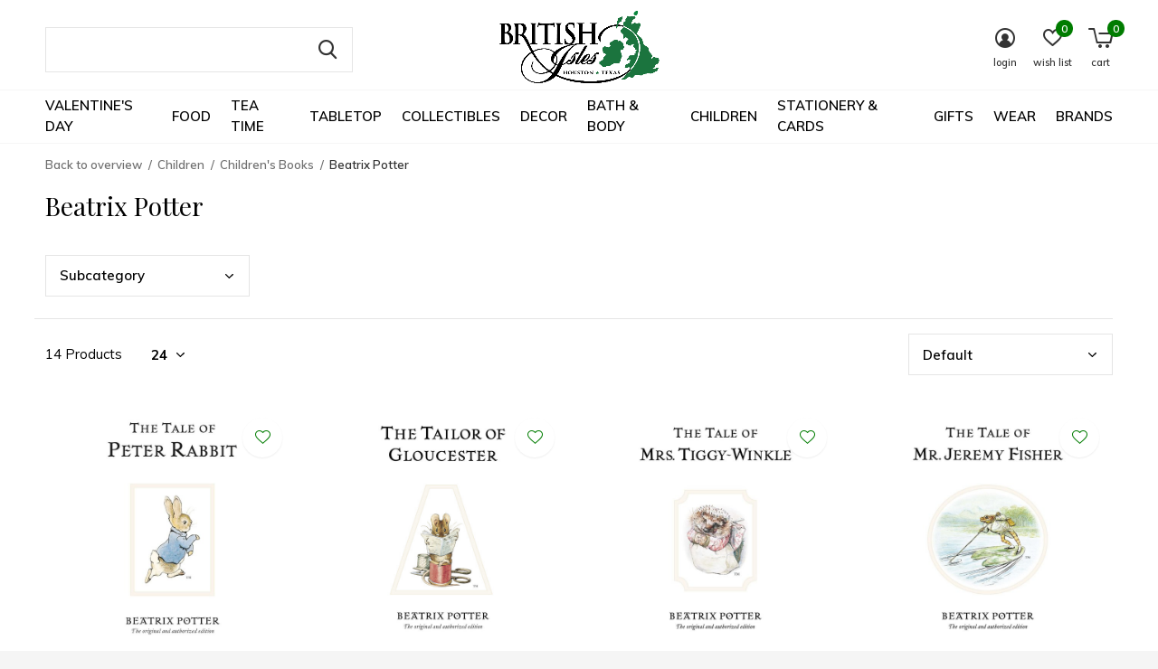

--- FILE ---
content_type: text/html;charset=utf-8
request_url: https://www.britishislesonline.com/children/childrens-books/beatrix-potter/
body_size: 29748
content:
<!doctype html>
<html class="new no-usp " lang="us" dir="ltr">
	<head>
        <meta charset="utf-8"/>
<!-- [START] 'blocks/head.rain' -->
<!--

  (c) 2008-2026 Lightspeed Netherlands B.V.
  http://www.lightspeedhq.com
  Generated: 21-01-2026 @ 14:13:49

-->
<link rel="canonical" href="https://www.britishislesonline.com/children/childrens-books/beatrix-potter/"/>
<link rel="alternate" href="https://www.britishislesonline.com/index.rss" type="application/rss+xml" title="New products"/>
<meta name="robots" content="noodp,noydir"/>
<meta name="google-site-verification" content="&lt;!-- Global site tag (gtag.js) - Google Analytics --&gt;"/>
<meta name="google-site-verification" content="&lt;script async src=&quot;https://www.googletagmanager.com/gtag/js?id=UA-2920004-1&quot;&gt;&lt;/script&gt;"/>
<meta name="google-site-verification" content="&lt;script&gt;"/>
<meta name="google-site-verification" content="window.dataLayer = window.dataLayer || [];"/>
<meta name="google-site-verification" content="function gtag(){dataLayer.push(arguments);}"/>
<meta name="google-site-verification" content="gtag(&#039;js&#039;"/>
<meta name="google-site-verification" content="new Date());"/>
<meta name="google-site-verification" content="gtag(&#039;config&#039;"/>
<meta name="google-site-verification" content="&#039;UA-2920004-1&#039;);"/>
<meta name="google-site-verification" content="&lt;/script&gt;"/>
<meta property="og:url" content="https://www.britishislesonline.com/children/childrens-books/beatrix-potter/?source=facebook"/>
<meta property="og:site_name" content="British Isles"/>
<meta property="og:title" content="Beatrix Potter"/>
<meta property="og:description" content="British Isles has been filling the demands of Houston&#039;s cosmopolitan consumers for British merchandise from our shop since 1993. We stock collectibles, casual a"/>
<script src="https://www.googletagmanager.com/gtag/js?id=AW-1063363805"></script>
<script>
window.dataLayer = window.dataLayer || [];
    function gtag(){dataLayer.push(arguments);}
    gtag('js', new Date());

    gtag('config', 'AW-1063363805');
</script>
<script>
(function(w,d,s,l,i){w[l]=w[l]||[];w[l].push({'gtm.start':
new Date().getTime(),event:'gtm.js'});var f=d.getElementsByTagName(s)[0],
j=d.createElement(s),dl=l!='dataLayer'?'&l='+l:'';j.async=true;j.src=
'https://www.googletagmanager.com/gtm.js?id='+i+dl;f.parentNode.insertBefore(j,f);
})(window,document,'script','dataLayer','GTM-W5VJVVQ');
</script>
<!--[if lt IE 9]>
<script src="https://cdn.shoplightspeed.com/assets/html5shiv.js?2025-02-20"></script>
<![endif]-->
<!-- [END] 'blocks/head.rain' -->
		<meta charset="utf-8">
		<meta http-equiv="x-ua-compatible" content="ie=edge">
		<title>Beatrix Potter - British Isles</title>
		<meta name="description" content="British Isles has been filling the demands of Houston&#039;s cosmopolitan consumers for British merchandise from our shop since 1993. We stock collectibles, casual a">
		<meta name="keywords" content="beatrix potter, peter rabbit, beatrix potter books, peter rabbit books">
		<meta name="theme-color" content="#ffffff">
		<meta name="MobileOptimized" content="320">
		<meta name="HandheldFriendly" content="true">
		<meta name="viewport" content="width=device-width, initial-scale=1">
		<meta name="author" content="https://www.dmws.nl">
		<link rel="preload" as="style" href="https://cdn.shoplightspeed.com/assets/gui-2-0.css?2025-02-20">
		<link rel="preload" as="style" href="https://cdn.shoplightspeed.com/assets/gui-responsive-2-0.css?2025-02-20">
		<link rel="preload" href="https://fonts.googleapis.com/css?family=Muli:100,300,400,500,600,700,800,900%7CPlayfair%20Display:100,300,400,500,600,700,800,900" as="style">
		<link rel="preload" as="style" href="https://cdn.shoplightspeed.com/shops/617671/themes/17490/assets/fixed.css?20260108184254">
    <link rel="preload" as="style" href="https://cdn.shoplightspeed.com/shops/617671/themes/17490/assets/screen.css?20260108184254">
		<link rel="preload" as="style" href="https://cdn.shoplightspeed.com/shops/617671/themes/17490/assets/custom.css?20260108184254">
		<link rel="preload" as="font" href="https://cdn.shoplightspeed.com/shops/617671/themes/17490/assets/icomoon.woff2?20260108184254">
		<link rel="preload" as="script" href="https://cdn.shoplightspeed.com/assets/jquery-1-9-1.js?2025-02-20">
		<link rel="preload" as="script" href="https://cdn.shoplightspeed.com/assets/jquery-ui-1-10-1.js?2025-02-20">
		<link rel="preload" as="script" href="https://cdn.shoplightspeed.com/shops/617671/themes/17490/assets/scripts.js?20260108184254">
		<link rel="preload" as="script" href="https://cdn.shoplightspeed.com/shops/617671/themes/17490/assets/custom.js?20260108184254">
    <link rel="preload" as="script" href="https://cdn.shoplightspeed.com/assets/gui.js?2025-02-20">
		<link href="https://fonts.googleapis.com/css?family=Muli:100,300,400,500,600,700,800,900%7CPlayfair%20Display:100,300,400,500,600,700,800,900" rel="stylesheet" type="text/css">
		<link rel="stylesheet" media="screen" href="https://cdn.shoplightspeed.com/assets/gui-2-0.css?2025-02-20">
		<link rel="stylesheet" media="screen" href="https://cdn.shoplightspeed.com/assets/gui-responsive-2-0.css?2025-02-20">
    <link rel="stylesheet" media="screen" href="https://cdn.shoplightspeed.com/shops/617671/themes/17490/assets/fixed.css?20260108184254">
		<link rel="stylesheet" media="screen" href="https://cdn.shoplightspeed.com/shops/617671/themes/17490/assets/screen.css?20260108184254">
		<link rel="stylesheet" media="screen" href="https://cdn.shoplightspeed.com/shops/617671/themes/17490/assets/custom.css?20260108184254">
		<link rel="icon" type="image/x-icon" href="https://cdn.shoplightspeed.com/shops/617671/themes/17490/v/369091/assets/favicon.png?20221213204219">
		<link rel="apple-touch-icon" href="https://cdn.shoplightspeed.com/shops/617671/themes/17490/assets/apple-touch-icon.png?20260108184254">
		<link rel="mask-icon" href="https://cdn.shoplightspeed.com/shops/617671/themes/17490/assets/safari-pinned-tab.svg?20260108184254" color="#000000">
		<link rel="manifest" href="https://cdn.shoplightspeed.com/shops/617671/themes/17490/assets/manifest.json?20260108184254">
		<link rel="preconnect" href="https://ajax.googleapis.com">
		<link rel="preconnect" href="//cdn.webshopapp.com/">
		<link rel="preconnect" href="https://fonts.googleapis.com">
		<link rel="preconnect" href="https://fonts.gstatic.com" crossorigin>
		<link rel="dns-prefetch" href="https://ajax.googleapis.com">
		<link rel="dns-prefetch" href="//cdn.webshopapp.com/">	
		<link rel="dns-prefetch" href="https://fonts.googleapis.com">
		<link rel="dns-prefetch" href="https://fonts.gstatic.com" crossorigin>
    <script src="https://cdn.shoplightspeed.com/assets/jquery-1-9-1.js?2025-02-20"></script>
    <script src="https://cdn.shoplightspeed.com/assets/jquery-ui-1-10-1.js?2025-02-20"></script>
		<meta name="msapplication-config" content="https://cdn.shoplightspeed.com/shops/617671/themes/17490/assets/browserconfig.xml?20260108184254">
<meta property="og:title" content="Beatrix Potter">
<meta property="og:type" content="website"> 
<meta property="og:description" content="British Isles has been filling the demands of Houston&#039;s cosmopolitan consumers for British merchandise from our shop since 1993. We stock collectibles, casual a">
<meta property="og:site_name" content="British Isles">
<meta property="og:url" content="https://www.britishislesonline.com/">
<meta property="og:image" content="https://cdn.shoplightspeed.com/shops/617671/themes/17490/v/1133132/assets/hero-1-image.jpg?20260107222445">
<meta name="twitter:title" content="Beatrix Potter">
<meta name="twitter:description" content="British Isles has been filling the demands of Houston&#039;s cosmopolitan consumers for British merchandise from our shop since 1993. We stock collectibles, casual a">
<meta name="twitter:site" content="British Isles">
<meta name="twitter:card" content="https://cdn.shoplightspeed.com/shops/617671/themes/17490/v/1117537/assets/logo.png?20251102172815">
<meta name="twitter:image" content="https://cdn.shoplightspeed.com/shops/617671/themes/17490/v/1076740/assets/banner-grid-banner-1-image.jpg?20250510212248">
<script type="application/ld+json">
  [
        {
      "@context": "http://schema.org/",
      "@type": "Organization",
      "url": "https://www.britishislesonline.com/",
      "name": "British Isles",
      "legalName": "British Isles",
      "description": "British Isles has been filling the demands of Houston&#039;s cosmopolitan consumers for British merchandise from our shop since 1993. We stock collectibles, casual a",
      "logo": "https://cdn.shoplightspeed.com/shops/617671/themes/17490/v/1117537/assets/logo.png?20251102172815",
      "image": "https://cdn.shoplightspeed.com/shops/617671/themes/17490/v/1076740/assets/banner-grid-banner-1-image.jpg?20250510212248",
      "contactPoint": {
        "@type": "ContactPoint",
        "contactType": "Customer service",
        "telephone": "(713) 522-6868"
      },
      "address": {
        "@type": "PostalAddress",
        "streetAddress": "2366 Rice Blvd",
        "addressLocality": "",
        "postalCode": "Houston, Texas 77005  USA",
        "addressCountry": "US"
      }
    },
    { 
      "@context": "http://schema.org", 
      "@type": "WebSite", 
      "url": "https://www.britishislesonline.com/", 
      "name": "British Isles",
      "description": "British Isles has been filling the demands of Houston&#039;s cosmopolitan consumers for British merchandise from our shop since 1993. We stock collectibles, casual a",
      "author": [
        {
          "@type": "Organization",
          "url": "https://www.dmws.nl/",
          "name": "DMWS B.V.",
          "address": {
            "@type": "PostalAddress",
            "streetAddress": "Klokgebouw 195 (Strijp-S)",
            "addressLocality": "Eindhoven",
            "addressRegion": "NB",
            "postalCode": "5617 AB",
            "addressCountry": "NL"
          }
        }
      ]
    }
  ]
</script>
<ul class="hidden-data hidden"><li>617671</li><li>17490</li><li>ja</li><li>us</li><li>live</li><li>info//britishislesonline/com</li><li>https://www.britishislesonline.com/</li></ul>	</head>
	<body>
    <div id="skip">
        <ul>
          <li><a href="#mainContent">Skip to Content</a></li>
        </ul>
    </div>
    
  	    <div id="root"><header id="top" class="v1 static"><p id="logo" class="text-center"><a href="https://www.britishislesonline.com/"><img src="https://cdn.shoplightspeed.com/shops/617671/themes/17490/v/1117537/assets/logo.png?20251102172815" alt="British Isles"></a></p><nav id="nav" aria-label="Featured Categories"  class="align-center"><ul><li class="menu-uppercase"><a  href="https://www.britishislesonline.com/valentines-day/">Valentine&#039;s Day</a><div><div><h3><a href="https://www.britishislesonline.com/valentines-day/valentines-day-cards/">Valentine&#039;s Day Cards</a></h3></div><div><h3><a href="https://www.britishislesonline.com/valentines-day/valentines-day-gifts/">Valentine&#039;s Day Gifts</a></h3></div><div><h3><a href="https://www.britishislesonline.com/valentines-day/valentines-day-decor-tabletop/">Valentine&#039;s Day Decor &amp; Tabletop</a></h3></div></div></li><li class="menu-uppercase"><a  href="https://www.britishislesonline.com/food/">Food</a><div><div><h3><a href="https://www.britishislesonline.com/food/sweets/">Sweets</a></h3></div><div><h3><a href="https://www.britishislesonline.com/food/british-chocolate/">British Chocolate</a></h3></div><div><h3><a href="https://www.britishislesonline.com/food/biscuits/">Biscuits</a></h3></div><div><h3><a href="https://www.britishislesonline.com/food/cakes-pies/">Cakes &amp; Pies</a></h3></div><div><h3><a href="https://www.britishislesonline.com/food/crackers-savory-snacks/">Crackers &amp; Savory Snacks</a></h3></div><div><h3><a href="https://www.britishislesonline.com/food/beverages/">Beverages</a></h3></div><div><h3><a href="https://www.britishislesonline.com/food/curries-chutneys-pickles/">Curries, Chutneys &amp; Pickles</a></h3></div><div><h3><a href="https://www.britishislesonline.com/food/jams-marmalade/">Jams &amp; Marmalade</a></h3></div><div><h3><a href="https://www.britishislesonline.com/food/curds-honey/">Curds &amp; Honey</a></h3></div><div><h3><a href="https://www.britishislesonline.com/food/desserts-baking/">Desserts &amp; Baking</a></h3></div><div><h3><a href="https://www.britishislesonline.com/food/cereal-oatmeal/">Cereal &amp; Oatmeal</a></h3></div><div><h3><a href="https://www.britishislesonline.com/food/groceries/">Groceries</a></h3></div><div><h3><a href="https://www.britishislesonline.com/food/frozen-food-only-available-in-shop/">Frozen Food (Only Available in Shop)</a></h3></div></div></li><li class="menu-uppercase"><a  href="https://www.britishislesonline.com/tea-time/">Tea Time</a><div><div><h3><a href="https://www.britishislesonline.com/tea-time/tea/">Tea</a></h3><ul><li><a href="https://www.britishislesonline.com/tea-time/tea/ahmad-tea/">Ahmad Tea</a></li><li><a href="https://www.britishislesonline.com/tea-time/tea/ashbys-tea/">Ashbys Tea</a></li><li><a href="https://www.britishislesonline.com/tea-time/tea/bewleys-tea/">Bewley&#039;s Tea</a></li><li><a href="https://www.britishislesonline.com/tea-time/tea/harney-sons/">Harney &amp; Sons</a></li><li><a href="https://www.britishislesonline.com/tea-time/tea/newby-tea/">Newby Tea</a></li><li><a href="https://www.britishislesonline.com/tea-time/tea/republic-of-tea/">Republic of Tea</a></li><li><a href="https://www.britishislesonline.com/tea-time/tea/taylors-of-harrogate/">Taylors of Harrogate</a></li><li><a href="https://www.britishislesonline.com/tea-time/tea/twinings/">Twinings</a></li><li><a href="https://www.britishislesonline.com/tea-time/tea/whittard-of-chelsea/">Whittard of Chelsea</a></li><li><a href="https://www.britishislesonline.com/tea-time/tea/other-favourites/">Other Favourites</a></li></ul></div><div><h3><a href="https://www.britishislesonline.com/tea-time/teaware/">Teaware</a></h3><ul><li><a href="https://www.britishislesonline.com/tea-time/teaware/teapots/">Teapots</a></li><li><a href="https://www.britishislesonline.com/tea-time/teaware/tea-for-one/">Tea for One</a></li><li><a href="https://www.britishislesonline.com/tea-time/teaware/teacups-saucers/">Teacups &amp; Saucers</a></li><li><a href="https://www.britishislesonline.com/tea-time/teaware/creamers-sugar-bowls/">Creamers &amp; Sugar Bowls</a></li><li><a href="https://www.britishislesonline.com/tea-time/teaware/tea-sets/">Tea Sets</a></li><li><a href="https://www.britishislesonline.com/tea-time/teaware/tea-plates/">Tea Plates</a></li><li><a href="https://www.britishislesonline.com/tea-time/teaware/serving-plates/">Serving Plates</a></li></ul></div><div><h3><a href="https://www.britishislesonline.com/tea-time/tea-paraphernalia/">Tea Paraphernalia</a></h3><ul><li><a href="https://www.britishislesonline.com/tea-time/tea-paraphernalia/tea-cosies/">Tea Cosies</a></li><li><a href="https://www.britishislesonline.com/tea-time/tea-paraphernalia/tea-kettles/">Tea Kettles</a></li><li><a href="https://www.britishislesonline.com/tea-time/tea-paraphernalia/tea-towels/">Tea Towels</a></li><li><a href="https://www.britishislesonline.com/tea-time/tea-paraphernalia/strainers-infusers-spoons/">Strainers, Infusers &amp; Spoons</a></li><li><a href="https://www.britishislesonline.com/tea-time/tea-paraphernalia/tea-bag-holders-squeezers/">Tea Bag Holders &amp; Squeezers</a></li><li><a href="https://www.britishislesonline.com/tea-time/tea-paraphernalia/tea-tins-storage-jars/">Tea Tins &amp; Storage Jars</a></li></ul></div><div><h3><a href="https://www.britishislesonline.com/tea-time/tea-trays/">Tea Trays</a></h3></div></div></li><li class="menu-uppercase"><a  href="https://www.britishislesonline.com/tabletop/">Tabletop</a><div><div><h3><a href="https://www.britishislesonline.com/tabletop/assorted-mugs/">Assorted Mugs</a></h3></div><div><h3><a href="https://www.britishislesonline.com/tabletop/dunoon/">Dunoon</a></h3><ul><li><a href="https://www.britishislesonline.com/tabletop/dunoon/shape-braemar/">Shape: Braemar</a></li><li><a href="https://www.britishislesonline.com/tabletop/dunoon/shape-bute/">Shape: Bute</a></li><li><a href="https://www.britishislesonline.com/tabletop/dunoon/shape-cairngorm/">Shape: Cairngorm</a></li><li><a href="https://www.britishislesonline.com/tabletop/dunoon/shape-cumbrae/">Shape: Cumbrae</a></li><li><a href="https://www.britishislesonline.com/tabletop/dunoon/shape-glencoe/">Shape: Glencoe</a></li><li><a href="https://www.britishislesonline.com/tabletop/dunoon/shape-henley/">Shape: Henley</a></li><li><a href="https://www.britishislesonline.com/tabletop/dunoon/shape-jura/">Shape: Jura</a></li><li><a href="https://www.britishislesonline.com/tabletop/dunoon/shape-lomond/">Shape: Lomond</a></li><li><a href="https://www.britishislesonline.com/tabletop/dunoon/shape-nevis/">Shape: Nevis</a></li><li><a href="https://www.britishislesonline.com/tabletop/dunoon/shape-orkney/">Shape: Orkney</a></li><li class="strong"><a href="https://www.britishislesonline.com/tabletop/dunoon/">View all</a></li></ul></div><div><h3><a href="https://www.britishislesonline.com/tabletop/dinnerware/">Dinnerware</a></h3><ul><li><a href="https://www.britishislesonline.com/tabletop/dinnerware/belleek/">Belleek</a></li><li><a href="https://www.britishislesonline.com/tabletop/dinnerware/bordallo-pinheiro/">Bordallo Pinheiro</a></li><li><a href="https://www.britishislesonline.com/tabletop/dinnerware/brixton-pottery/">Brixton Pottery</a></li><li><a href="https://www.britishislesonline.com/tabletop/dinnerware/burleigh-pottery/">Burleigh Pottery</a></li><li><a href="https://www.britishislesonline.com/tabletop/dinnerware/cornishware/">Cornishware</a></li><li><a href="https://www.britishislesonline.com/tabletop/dinnerware/denby/">Denby</a></li><li><a href="https://www.britishislesonline.com/tabletop/dinnerware/emma-bridgewater/">Emma Bridgewater</a></li><li><a href="https://www.britishislesonline.com/tabletop/dinnerware/halcyon-days/">Halcyon Days</a></li><li><a href="https://www.britishislesonline.com/tabletop/dinnerware/highland-stoneware/">Highland Stoneware</a></li><li><a href="https://www.britishislesonline.com/tabletop/dinnerware/mosney-mill/">Mosney Mill</a></li><li class="strong"><a href="https://www.britishislesonline.com/tabletop/dinnerware/">View all</a></li></ul></div><div><h3><a href="https://www.britishislesonline.com/tabletop/table-linens/">Table Linens</a></h3><ul><li><a href="https://www.britishislesonline.com/tabletop/table-linens/tablecloths/">Tablecloths</a></li><li><a href="https://www.britishislesonline.com/tabletop/table-linens/table-runners/">Table Runners</a></li><li><a href="https://www.britishislesonline.com/tabletop/table-linens/cotton-napkins/">Cotton Napkins</a></li></ul></div><div><h3><a href="https://www.britishislesonline.com/tabletop/barware/">Barware</a></h3><ul><li><a href="https://www.britishislesonline.com/tabletop/barware/richard-brendon/">Richard Brendon</a></li><li><a href="https://www.britishislesonline.com/tabletop/barware/waterford/">Waterford</a></li><li><a href="https://www.britishislesonline.com/tabletop/barware/glasses-steins/">Glasses &amp; Steins</a></li><li><a href="https://www.britishislesonline.com/tabletop/barware/bar-accessories-decanters/">Bar Accessories &amp; Decanters</a></li></ul></div><div><h3><a href="https://www.britishislesonline.com/tabletop/placemats-coasters/">Placemats &amp; Coasters</a></h3></div><div><h3><a href="https://www.britishislesonline.com/tabletop/paper-plates-napkins/">Paper Plates &amp; Napkins</a></h3></div><div><h3><a href="https://www.britishislesonline.com/tabletop/egg-cups/">Egg Cups</a></h3></div><div><h3><a href="https://www.britishislesonline.com/tabletop/water-bottles-travel-mugs/">Water Bottles &amp; Travel Mugs</a></h3></div><div><h3><a href="https://www.britishislesonline.com/tabletop/christmas-crackers/">Christmas Crackers</a></h3></div></div></li><li class="menu-uppercase"><a  href="https://www.britishislesonline.com/collectibles/">Collectibles</a><div><div><h3><a href="https://www.britishislesonline.com/collectibles/crystal/">Crystal</a></h3><ul><li><a href="https://www.britishislesonline.com/collectibles/crystal/dartington-crystal/">Dartington Crystal</a></li><li><a href="https://www.britishislesonline.com/collectibles/crystal/galway-crystal/">Galway Crystal</a></li><li><a href="https://www.britishislesonline.com/collectibles/crystal/heritage-crystal/">Heritage Crystal</a></li><li><a href="https://www.britishislesonline.com/collectibles/crystal/waterford/">Waterford</a></li></ul></div><div><h3><a href="https://www.britishislesonline.com/collectibles/figurines/">Figurines</a></h3><ul><li><a href="https://www.britishislesonline.com/collectibles/figurines/english-ladies-figurines/">English Ladies Figurines</a></li><li><a href="https://www.britishislesonline.com/collectibles/figurines/quail-ceramics/">Quail Ceramics</a></li><li><a href="https://www.britishislesonline.com/collectibles/figurines/royal-crown-derby-figurines/">Royal Crown Derby Figurines</a></li><li><a href="https://www.britishislesonline.com/collectibles/figurines/rye-pottery/">Rye Pottery</a></li></ul></div><div><h3><a href="https://www.britishislesonline.com/collectibles/british-heritage-miniatures/">British Heritage Miniatures</a></h3><ul><li><a href="https://www.britishislesonline.com/collectibles/british-heritage-miniatures/w-britain-miniatures/">W. Britain Miniatures</a></li><li><a href="https://www.britishislesonline.com/collectibles/british-heritage-miniatures/dickens-village/">Dickens Village</a></li></ul></div><div><h3><a href="https://www.britishislesonline.com/collectibles/trinket-boxes/">Trinket Boxes</a></h3><ul><li><a href="https://www.britishislesonline.com/collectibles/trinket-boxes/halcyon-days-enamels/">Halcyon Days Enamels</a></li><li><a href="https://www.britishislesonline.com/collectibles/trinket-boxes/kingspoint-designs/">Kingspoint Designs</a></li><li><a href="https://www.britishislesonline.com/collectibles/trinket-boxes/rochard-limoges/">Rochard Limoges</a></li></ul></div><div><h3><a href="https://www.britishislesonline.com/collectibles/studio-glass/">Studio Glass</a></h3><ul><li><a href="https://www.britishislesonline.com/collectibles/studio-glass/jonathan-harris-studios/">Jonathan Harris Studios</a></li><li><a href="https://www.britishislesonline.com/collectibles/studio-glass/langham-glass/">Langham Glass</a></li></ul></div><div><h3><a href="https://www.britishislesonline.com/collectibles/collectible-china/">Collectible China</a></h3><ul><li><a href="https://www.britishislesonline.com/collectibles/collectible-china/halcyon-days-china/">Halcyon  Days China</a></li><li><a href="https://www.britishislesonline.com/collectibles/collectible-china/isis-ceramics/">Isis Ceramics</a></li><li><a href="https://www.britishislesonline.com/collectibles/collectible-china/royal-crown-derby-china/">Royal Crown Derby China</a></li><li><a href="https://www.britishislesonline.com/collectibles/collectible-china/royal-worcester/">Royal Worcester</a></li><li><a href="https://www.britishislesonline.com/collectibles/collectible-china/vintage-minton-stanwood/">Vintage Minton Stanwood</a></li></ul></div><div><h3><a href="https://www.britishislesonline.com/collectibles/bronzes/">Bronzes</a></h3><ul><li><a href="https://www.britishislesonline.com/collectibles/bronzes/frith-sculpture/">Frith Sculpture</a></li><li><a href="https://www.britishislesonline.com/collectibles/bronzes/wild-goose-bronzes/">Wild Goose Bronzes</a></li></ul></div><div><h3><a href="https://www.britishislesonline.com/collectibles/royal-keepsakes/">Royal Keepsakes</a></h3><ul><li><a href="https://www.britishislesonline.com/collectibles/royal-keepsakes/king-charles-iii/">King Charles III</a></li></ul></div><div><h3><a href="https://www.britishislesonline.com/collectibles/artisan-pottery/">Artisan Pottery</a></h3><ul><li><a href="https://www.britishislesonline.com/collectibles/artisan-pottery/belleek-pottery/">Belleek Pottery</a></li><li><a href="https://www.britishislesonline.com/collectibles/artisan-pottery/highland-stoneware/">Highland Stoneware</a></li><li><a href="https://www.britishislesonline.com/collectibles/artisan-pottery/moorcroft-pottery/">Moorcroft Pottery</a></li><li><a href="https://www.britishislesonline.com/collectibles/artisan-pottery/old-tupton-ware/">Old Tupton Ware</a></li></ul></div></div></li><li class="menu-uppercase"><a  href="https://www.britishislesonline.com/decor/">Decor</a><div><div><h3><a href="https://www.britishislesonline.com/decor/kitchen/">Kitchen</a></h3><ul><li><a href="https://www.britishislesonline.com/decor/kitchen/kitchen-linens/">Kitchen Linens</a></li><li><a href="https://www.britishislesonline.com/decor/kitchen/kitchen-tools-accessories/">Kitchen Tools &amp; Accessories</a></li><li><a href="https://www.britishislesonline.com/decor/kitchen/salt-pepper-shakers/">Salt &amp; Pepper Shakers</a></li><li><a href="https://www.britishislesonline.com/decor/kitchen/storage-jars/">Storage Jars</a></li></ul></div><div><h3><a href="https://www.britishislesonline.com/decor/home-accessories/">Home Accessories</a></h3><ul><li><a href="https://www.britishislesonline.com/decor/home-accessories/home-accents/">Home Accents</a></li><li><a href="https://www.britishislesonline.com/decor/home-accessories/wall-decor/">Wall Decor</a></li><li><a href="https://www.britishislesonline.com/decor/home-accessories/vases/">Vases</a></li><li><a href="https://www.britishislesonline.com/decor/home-accessories/picture-frames/">Picture Frames</a></li></ul></div><div><h3><a href="https://www.britishislesonline.com/decor/home-fragrance/">Home Fragrance</a></h3></div><div><h3><a href="https://www.britishislesonline.com/decor/throws-pillows/">Throws &amp; Pillows</a></h3></div><div><h3><a href="https://www.britishislesonline.com/decor/trays/">Trays</a></h3></div><div><h3><a href="https://www.britishislesonline.com/decor/st-nicolas-ornaments/">St. Nicolas Ornaments</a></h3></div></div></li><li class="menu-uppercase"><a  href="https://www.britishislesonline.com/bath-body/">Bath &amp; Body</a><div><div><h3><a href="https://www.britishislesonline.com/bath-body/fragrance/">Fragrance</a></h3><ul><li><a href="https://www.britishislesonline.com/bath-body/fragrance/womens-fragrance/">Women&#039;s Fragrance</a></li><li><a href="https://www.britishislesonline.com/bath-body/fragrance/mens-fragrance/">Men&#039;s Fragrance</a></li></ul></div><div><h3><a href="https://www.britishislesonline.com/bath-body/shaving/">Shaving</a></h3><ul><li><a href="https://www.britishislesonline.com/bath-body/shaving/razors/">Razors</a></li><li><a href="https://www.britishislesonline.com/bath-body/shaving/shaving-brushes/">Shaving Brushes</a></li><li><a href="https://www.britishislesonline.com/bath-body/shaving/shaving-soaps-cream/">Shaving Soaps &amp; Cream</a></li><li><a href="https://www.britishislesonline.com/bath-body/shaving/pre-shave-post-shave/">Pre-Shave &amp; Post-Shave</a></li><li><a href="https://www.britishislesonline.com/bath-body/shaving/beard-mustache-care/">Beard &amp; Mustache Care</a></li><li><a href="https://www.britishislesonline.com/bath-body/shaving/blades-shave-accessories/">Blades &amp; Shave Accessories</a></li><li><a href="https://www.britishislesonline.com/bath-body/shaving/shaving-sets/">Shaving Sets</a></li></ul></div><div><h3><a href="https://www.britishislesonline.com/bath-body/hygiene/">Hygiene</a></h3><ul><li><a href="https://www.britishislesonline.com/bath-body/hygiene/bar-soaps/">Bar Soaps</a></li><li><a href="https://www.britishislesonline.com/bath-body/hygiene/liquid-hand-soap/">Liquid Hand Soap</a></li><li><a href="https://www.britishislesonline.com/bath-body/hygiene/bath-shower/">Bath &amp; Shower</a></li><li><a href="https://www.britishislesonline.com/bath-body/hygiene/pharmacy/">Pharmacy</a></li><li><a href="https://www.britishislesonline.com/bath-body/hygiene/talcum-powder/">Talcum Powder</a></li></ul></div><div><h3><a href="https://www.britishislesonline.com/bath-body/featured-shaving-brands/">Featured Shaving Brands</a></h3><ul><li><a href="https://www.britishislesonline.com/bath-body/featured-shaving-brands/castle-forbes/">Castle Forbes</a></li><li><a href="https://www.britishislesonline.com/bath-body/featured-shaving-brands/d-r-harris/">D. R. Harris</a></li><li><a href="https://www.britishislesonline.com/bath-body/featured-shaving-brands/edwin-jagger/">Edwin Jagger</a></li><li><a href="https://www.britishislesonline.com/bath-body/featured-shaving-brands/geo-f-trumper/">Geo. F. Trumper</a></li><li><a href="https://www.britishislesonline.com/bath-body/featured-shaving-brands/st-james-of-london/">St. James of London</a></li><li><a href="https://www.britishislesonline.com/bath-body/featured-shaving-brands/taylor-of-old-bond-street/">Taylor of Old Bond Street</a></li><li><a href="https://www.britishislesonline.com/bath-body/featured-shaving-brands/truefitt-hill/">Truefitt &amp; Hill</a></li></ul></div><div><h3><a href="https://www.britishislesonline.com/bath-body/featured-toiletry-brands/">Featured Toiletry Brands</a></h3><ul><li><a href="https://www.britishislesonline.com/bath-body/featured-toiletry-brands/caswell-massey/">Caswell-Massey</a></li><li><a href="https://www.britishislesonline.com/bath-body/featured-toiletry-brands/cotswold-lavender/">Cotswold Lavender</a></li><li><a href="https://www.britishislesonline.com/bath-body/featured-toiletry-brands/floris-of-london/">Floris of London</a></li><li><a href="https://www.britishislesonline.com/bath-body/featured-toiletry-brands/woods-of-windsor/">Woods of Windsor</a></li><li><a href="https://www.britishislesonline.com/bath-body/featured-toiletry-brands/yardley-london/">Yardley London</a></li></ul></div><div><h3><a href="https://www.britishislesonline.com/bath-body/lotions-creams/">Lotions &amp; Creams</a></h3></div><div><h3><a href="https://www.britishislesonline.com/bath-body/brushes-combs/">Brushes &amp; Combs</a></h3></div><div><h3><a href="https://www.britishislesonline.com/bath-body/bath-accessories/">Bath Accessories</a></h3></div></div></li><li class="menu-uppercase"><a  href="https://www.britishislesonline.com/children/">Children</a><div><div><h3><a href="https://www.britishislesonline.com/children/childrens-tabletop/">Children&#039;s Tabletop</a></h3></div><div><h3><a href="https://www.britishislesonline.com/children/childrens-tea-sets/">Children&#039;s Tea Sets</a></h3></div><div><h3><a href="https://www.britishislesonline.com/children/toys/">Toys</a></h3></div><div><h3><a href="https://www.britishislesonline.com/children/soft-toys/">Soft Toys</a></h3></div><div><h3><a href="https://www.britishislesonline.com/children/maileg/">Maileg</a></h3></div><div><h3><a href="https://www.britishislesonline.com/children/featured-childrens-characters/">Featured Children&#039;s Characters</a></h3><ul><li><a href="https://www.britishislesonline.com/children/featured-childrens-characters/peter-rabbit/">Peter Rabbit</a></li><li><a href="https://www.britishislesonline.com/children/featured-childrens-characters/paddington-bear/">Paddington Bear</a></li></ul></div><div><h3><a href="https://www.britishislesonline.com/children/childrens-books/">Children&#039;s Books</a></h3><ul><li><a href="https://www.britishislesonline.com/children/childrens-books/beatrix-potter/">Beatrix Potter</a></li><li><a href="https://www.britishislesonline.com/children/childrens-books/mr-men-little-miss/">Mr. Men &amp; Little Miss</a></li><li><a href="https://www.britishislesonline.com/children/childrens-books/winnie-the-pooh/">Winnie the Pooh</a></li><li><a href="https://www.britishislesonline.com/children/childrens-books/activity-books/">Activity Books</a></li></ul></div><div><h3><a href="https://www.britishislesonline.com/children/childrenswear/">Childrenswear</a></h3></div></div></li><li class="menu-uppercase"><a  href="https://www.britishislesonline.com/stationery-cards/">Stationery &amp; Cards</a><div><div><h3><a href="https://www.britishislesonline.com/stationery-cards/christmas-cards-paper-advent-calendars/">Christmas Cards &amp; Paper Advent Calendars</a></h3></div><div><h3><a href="https://www.britishislesonline.com/stationery-cards/calendars/">Calendars</a></h3></div><div><h3><a href="https://www.britishislesonline.com/stationery-cards/journals-other-stationery/">Journals &amp; Other Stationery</a></h3></div><div><h3><a href="https://www.britishislesonline.com/stationery-cards/boxed-cards/">Boxed Cards</a></h3></div><div><h3><a href="https://www.britishislesonline.com/stationery-cards/greeting-cards/">Greeting Cards</a></h3></div><div><h3><a href="https://www.britishislesonline.com/stationery-cards/gift-bags/">Gift Bags</a></h3></div></div></li><li class="menu-uppercase"><a  href="https://www.britishislesonline.com/gifts/">Gifts</a><div><div><h3><a href="https://www.britishislesonline.com/gifts/games-puzzles/">Games &amp; Puzzles</a></h3></div><div><h3><a href="https://www.britishislesonline.com/gifts/cultural-icons/">Cultural Icons</a></h3></div><div><h3><a href="https://www.britishislesonline.com/gifts/souvenirs/">Souvenirs</a></h3></div><div><h3><a href="https://www.britishislesonline.com/gifts/books/">Books</a></h3></div><div><h3><a href="https://www.britishislesonline.com/gifts/football-clubs/">Football Clubs</a></h3></div><div><h3><a href="https://www.britishislesonline.com/gifts/pewter-gifts-jewelry/">Pewter Gifts &amp; Jewelry</a></h3></div><div><h3><a href="https://www.britishislesonline.com/gifts/coloring-books-crafts/">Coloring Books &amp; Crafts</a></h3></div><div><h3><a href="https://www.britishislesonline.com/gifts/gift-certificates/">Gift Certificates</a></h3></div><div><h3><a href="https://www.britishislesonline.com/gifts/gift-ideas/">Gift Ideas</a></h3><ul><li><a href="https://www.britishislesonline.com/gifts/gift-ideas/hostess-gifts/">Hostess Gifts</a></li><li><a href="https://www.britishislesonline.com/gifts/gift-ideas/gifts-for-tea-lovers/">Gifts for Tea Lovers</a></li><li><a href="https://www.britishislesonline.com/gifts/gift-ideas/gifts-for-children/">Gifts for Children</a></li><li><a href="https://www.britishislesonline.com/gifts/gift-ideas/gifts-for-teens/">Gifts for Teens</a></li><li><a href="https://www.britishislesonline.com/gifts/gift-ideas/gifts-for-couples/">Gifts for Couples</a></li><li><a href="https://www.britishislesonline.com/gifts/gift-ideas/gifts-for-teachers/">Gifts for Teachers</a></li><li><a href="https://www.britishislesonline.com/gifts/gift-ideas/gifts-for-cat-lovers/">Gifts for Cat Lovers</a></li><li><a href="https://www.britishislesonline.com/gifts/gift-ideas/gifts-for-dog-lovers/">Gifts for Dog Lovers</a></li><li><a href="https://www.britishislesonline.com/gifts/gift-ideas/gifts-for-graduates/">Gifts for Graduates</a></li></ul></div></div></li><li class="menu-uppercase"><a  href="https://www.britishislesonline.com/wear/">Wear</a><div><div><h3><a href="https://www.britishislesonline.com/wear/handbags-wallets-more/">Handbags, Wallets, &amp; More</a></h3><ul><li><a href="https://www.britishislesonline.com/wear/handbags-wallets-more/islander-uk/">Islander UK</a></li><li><a href="https://www.britishislesonline.com/wear/handbags-wallets-more/pom-pom-london/">Pom Pom London</a></li><li><a href="https://www.britishislesonline.com/wear/handbags-wallets-more/vendula-london/">Vendula London</a></li></ul></div><div><h3><a href="https://www.britishislesonline.com/wear/scarves-wraps/">Scarves &amp; Wraps</a></h3></div><div><h3><a href="https://www.britishislesonline.com/wear/rainwear-umbrellas/">Rainwear &amp; Umbrellas</a></h3></div><div><h3><a href="https://www.britishislesonline.com/wear/shirts-sweaters/">Shirts &amp; Sweaters</a></h3></div><div><h3><a href="https://www.britishislesonline.com/wear/hats-mittens/">Hats &amp; Mittens</a></h3></div><div><h3><a href="https://www.britishislesonline.com/wear/robes-nightgowns-dresses/">Robes, Nightgowns &amp; Dresses</a></h3></div><div><h3><a href="https://www.britishislesonline.com/wear/cufflinks-mens-accessories/">Cufflinks &amp; Men&#039;s Accessories</a></h3></div><div><h3><a href="https://www.britishislesonline.com/wear/ties/">Ties</a></h3></div><div><h3><a href="https://www.britishislesonline.com/wear/handkerchiefs/">Handkerchiefs</a></h3></div><div><h3><a href="https://www.britishislesonline.com/wear/socks/">Socks</a></h3></div><div><h3><a href="https://www.britishislesonline.com/wear/jewelry/">Jewelry</a></h3><ul><li><a href="https://www.britishislesonline.com/wear/jewelry/bracelets-bangles/">Bracelets &amp; Bangles</a></li><li><a href="https://www.britishislesonline.com/wear/jewelry/earrings/">Earrings</a></li><li><a href="https://www.britishislesonline.com/wear/jewelry/necklaces-pendants/">Necklaces &amp; Pendants</a></li><li><a href="https://www.britishislesonline.com/wear/jewelry/pins-brooches/">Pins &amp; Brooches</a></li><li><a href="https://www.britishislesonline.com/wear/jewelry/rings/">Rings</a></li></ul></div><div><h3><a href="https://www.britishislesonline.com/wear/sunglasses-cases/">Sunglasses &amp; Cases</a></h3></div><div><h3><a href="https://www.britishislesonline.com/wear/aprons/">Aprons</a></h3></div></div></li><li class="menu-uppercase"><a accesskey="4" href="https://www.britishislesonline.com/brands/">Brands</a><div class="double"><div><h3>Our favorite brands</h3><ul class="double"><li><a href="https://www.britishislesonline.com/brands/cadbury/">Cadbury</a></li><li><a href="https://www.britishislesonline.com/brands/caspari/">Caspari</a></li><li><a href="https://www.britishislesonline.com/brands/dunoon/">Dunoon</a></li><li><a href="https://www.britishislesonline.com/brands/harney-sons/">Harney &amp; Sons</a></li><li><a href="https://www.britishislesonline.com/brands/islander-uk/">Islander UK</a></li><li><a href="https://www.britishislesonline.com/brands/maileg/">Maileg</a></li><li><a href="https://www.britishislesonline.com/brands/michel-design-works/">Michel Design Works</a></li><li><a href="https://www.britishislesonline.com/brands/portmeirion/">Portmeirion</a></li><li><a href="https://www.britishislesonline.com/brands/spode/">Spode</a></li><li><a href="https://www.britishislesonline.com/brands/wrendale/">Wrendale</a></li></ul></div><div></div></div></li></ul><ul><li class="search"><a href="./"><i class="icon-zoom2"></i><span>search</span></a></li><li class="login"><a href=""><i class="icon-user-circle"></i><span>login</span></a></li><li class="fav"><a href="https://www.britishislesonline.com/account/wishlist/" class="open-login"><i class="icon-heart-strong"></i><span>wish list</span><span class="no items" data-wishlist-items>0</span></a></li><li class="cart"><a href="https://www.britishislesonline.com/cart/"><i class="icon-cart5"></i><span>cart</span><span class="no">0</span></a></li></ul></nav><form action="https://www.britishislesonline.com/search/" method="get" id="formSearch" data-search-type="desktop"><p><label for="q">Search...</label><input id="q" name="q" type="search" value="" autocomplete="off" required data-input="desktop"><button type="submit">Search</button></p><div class="search-autocomplete" data-search-type="desktop"><ul class="list-cart small m0"></ul></div></form></header><div id="mainContent"></div><main id="content"><nav class="nav-breadcrumbs mobile-hide"><ul><li><a href="https://www.britishislesonline.com/children/childrens-books/">Back to overview</a></li><li><a href="https://www.britishislesonline.com/children/">Children</a></li><li><a href="https://www.britishislesonline.com/children/childrens-books/">Children&#039;s Books</a></li><li>Beatrix Potter</li></ul></nav><div class="cols-c no-sidebar"><article><header><h1 class="m20">Beatrix Potter</h1><p class="link-btn wide desktop-hide"><a href="./" class="b toggle-filters">Filter</a></p></header><form action="https://www.britishislesonline.com/children/childrens-books/beatrix-potter/" method="get" class="form-sort" id="filter_form"><ul class="list-select mobile-hide" aria-label="Filters"><li><a href="./">Subcategory</a><div><ul><li><input type="checkbox" id="filter_horizontal_67240" name="filter[]" value="67240" ><label for="filter_horizontal_67240">
              Toy <span>(1)</span></label></li><li><input type="checkbox" id="filter_horizontal_67243" name="filter[]" value="67243" ><label for="filter_horizontal_67243">
              Children&#039;s Book <span>(14)</span></label></li></ul></div></li></ul><hr class="mobile-hide"><h5 style="z-index: 45;" class="mobile-hide">14 Products</h5><p class="blank strong"><label for="limit">Show:</label><select id="limit" name="limit"><option value="12">12</option><option value="24" selected="selected">24</option><option value="36">36</option><option value="72">72</option></select></p><p class="text-right"><label class="hidden" for="sort">Sort by:</label><select title="Sort By Filter" id="sortselect" name="sort"><option value="sort-by" selected disabled>Sort by</option><option value="default" selected="selected">Default</option><option value="popular">Most viewed</option><option value="newest">Newest products</option><option value="lowest">Lowest price</option><option value="highest">Highest price</option><option value="asc">Name ascending</option><option value="desc">Name descending</option></select></p></form><ul class="list-collection  no-sidebar"><li class=" " data-url="https://www.britishislesonline.com/1-the-tale-of-peter-rabbit.html?format=json" data-image-size="410x610x"><div class="img"><figure><a href="https://www.britishislesonline.com/1-the-tale-of-peter-rabbit.html"><img src="https://dummyimage.com/660x660/fff.png/fff" data-src="https://cdn.shoplightspeed.com/shops/617671/files/42948145/660x660x2/the-tale-of-peter-rabbit.jpg" alt="The Tale of Peter Rabbit" width="310" height="430" class="first-image"></a></figure><form action="https://www.britishislesonline.com/cart/add/58055589/" method="post" class="variant-select-snippet" data-novariantid="35283300" data-problem="https://www.britishislesonline.com/1-the-tale-of-peter-rabbit.html"><p><span class="variant"><select title="Select The Tale of Peter Rabbit Variant(s)"></select></span><button class="add-size-to-cart full-width" type="">Add to cart</button></p></form><p class="btn"><a href="javascript:;" title="Open Login" class="open-login"><i class="icon-heart"></i><span>Login for wishlist</span></a></p></div><ul class="label"></ul><h3 class="mobile-nobrand"><a href="https://www.britishislesonline.com/1-the-tale-of-peter-rabbit.html">The Tale of Peter Rabbit</a></h3><p class="price">$8.99    <span class="legal">Excl. tax</span></p></li><li class=" " data-url="https://www.britishislesonline.com/3-the-tailor-of-gloucester.html?format=json" data-image-size="410x610x"><div class="img"><figure><a href="https://www.britishislesonline.com/3-the-tailor-of-gloucester.html"><img src="https://dummyimage.com/660x660/fff.png/fff" data-src="https://cdn.shoplightspeed.com/shops/617671/files/60676803/660x660x2/the-tailor-of-gloucester.jpg" alt="The Tailor of Gloucester" width="310" height="430" class="first-image"></a></figure><form action="https://www.britishislesonline.com/cart/add/58055596/" method="post" class="variant-select-snippet" data-novariantid="35283307" data-problem="https://www.britishislesonline.com/3-the-tailor-of-gloucester.html"><p><span class="variant"><select title="Select The Tailor of Gloucester Variant(s)"></select></span><button class="add-size-to-cart full-width" type="">Add to cart</button></p></form><p class="btn"><a href="javascript:;" title="Open Login" class="open-login"><i class="icon-heart"></i><span>Login for wishlist</span></a></p></div><ul class="label"></ul><h3 class="mobile-nobrand"><a href="https://www.britishislesonline.com/3-the-tailor-of-gloucester.html">The Tailor of Gloucester</a></h3><p class="price">$8.99    <span class="legal">Excl. tax</span></p></li><li class=" " data-url="https://www.britishislesonline.com/6-the-tale-of-mrs-tiggy-winkle.html?format=json" data-image-size="410x610x"><div class="img"><figure><a href="https://www.britishislesonline.com/6-the-tale-of-mrs-tiggy-winkle.html"><img src="https://dummyimage.com/660x660/fff.png/fff" data-src="https://cdn.shoplightspeed.com/shops/617671/files/45123525/660x660x2/the-tale-of-mrs-tiggy-winkle.jpg" alt="The Tale of Mrs. Tiggy-Winkle" width="310" height="430" class="first-image"></a></figure><form action="https://www.britishislesonline.com/cart/add/58055599/" method="post" class="variant-select-snippet" data-novariantid="35283310" data-problem="https://www.britishislesonline.com/6-the-tale-of-mrs-tiggy-winkle.html"><p><span class="variant"><select title="Select The Tale of Mrs. Tiggy-Winkle Variant(s)"></select></span><button class="add-size-to-cart full-width" type="">Add to cart</button></p></form><p class="btn"><a href="javascript:;" title="Open Login" class="open-login"><i class="icon-heart"></i><span>Login for wishlist</span></a></p></div><ul class="label"></ul><h3 class="mobile-nobrand"><a href="https://www.britishislesonline.com/6-the-tale-of-mrs-tiggy-winkle.html">The Tale of Mrs. Tiggy-Winkle</a></h3><p class="price">$8.99    <span class="legal">Excl. tax</span></p></li><li class=" " data-url="https://www.britishislesonline.com/7-the-tale-of-mr-jeremy-fisher.html?format=json" data-image-size="410x610x"><div class="img"><figure><a href="https://www.britishislesonline.com/7-the-tale-of-mr-jeremy-fisher.html"><img src="https://dummyimage.com/660x660/fff.png/fff" data-src="https://cdn.shoplightspeed.com/shops/617671/files/42963225/660x660x2/the-tale-of-mr-jeremy-fisher.jpg" alt="The Tale of Mr. Jeremy Fisher" width="310" height="430" class="first-image"></a></figure><form action="https://www.britishislesonline.com/cart/add/58055600/" method="post" class="variant-select-snippet" data-novariantid="35283311" data-problem="https://www.britishislesonline.com/7-the-tale-of-mr-jeremy-fisher.html"><p><span class="variant"><select title="Select The Tale of Mr. Jeremy Fisher Variant(s)"></select></span><button class="add-size-to-cart full-width" type="">Add to cart</button></p></form><p class="btn"><a href="javascript:;" title="Open Login" class="open-login"><i class="icon-heart"></i><span>Login for wishlist</span></a></p></div><ul class="label"></ul><h3 class="mobile-nobrand"><a href="https://www.britishislesonline.com/7-the-tale-of-mr-jeremy-fisher.html">The Tale of Mr. Jeremy Fisher</a></h3><p class="price">$8.99    <span class="legal">Excl. tax</span></p></li><li class=" " data-url="https://www.britishislesonline.com/8-the-tale-of-tom-kitten.html?format=json" data-image-size="410x610x"><div class="img"><figure><a href="https://www.britishislesonline.com/8-the-tale-of-tom-kitten.html"><img src="https://dummyimage.com/660x660/fff.png/fff" data-src="https://cdn.shoplightspeed.com/shops/617671/files/42948173/660x660x2/the-tale-of-tom-kitten.jpg" alt="The Tale of Tom Kitten" width="310" height="430" class="first-image"></a></figure><form action="https://www.britishislesonline.com/cart/add/58055601/" method="post" class="variant-select-snippet" data-novariantid="35283312" data-problem="https://www.britishislesonline.com/8-the-tale-of-tom-kitten.html"><p><span class="variant"><select title="Select The Tale of Tom Kitten Variant(s)"></select></span><button class="add-size-to-cart full-width" type="">Add to cart</button></p></form><p class="btn"><a href="javascript:;" title="Open Login" class="open-login"><i class="icon-heart"></i><span>Login for wishlist</span></a></p></div><ul class="label"></ul><h3 class="mobile-nobrand"><a href="https://www.britishislesonline.com/8-the-tale-of-tom-kitten.html">The Tale of Tom Kitten</a></h3><p class="price">$8.99    <span class="legal">Excl. tax</span></p></li><li class=" " data-url="https://www.britishislesonline.com/the-world-of-peter-rabbit-mini-books-collection.html?format=json" data-image-size="410x610x"><div class="img"><figure><a href="https://www.britishislesonline.com/the-world-of-peter-rabbit-mini-books-collection.html"><img src="https://dummyimage.com/660x660/fff.png/fff" data-src="https://cdn.shoplightspeed.com/shops/617671/files/58191923/660x660x2/the-world-of-peter-rabbit-the-complete-collection.jpg" alt="The World of Peter Rabbit: The Complete Collection" width="310" height="430" class="first-image"></a></figure><form action="https://www.britishislesonline.com/cart/add/58055711/" method="post" class="variant-select-snippet" data-novariantid="35283422" data-problem="https://www.britishislesonline.com/the-world-of-peter-rabbit-mini-books-collection.html"><p><span class="variant"><select title="Select The World of Peter Rabbit: The Complete Collection Variant(s)"></select></span><button class="add-size-to-cart full-width" type="">Add to cart</button></p></form><p class="btn"><a href="javascript:;" title="Open Login" class="open-login"><i class="icon-heart"></i><span>Login for wishlist</span></a></p></div><ul class="label"></ul><h3 class="mobile-nobrand"><a href="https://www.britishislesonline.com/the-world-of-peter-rabbit-mini-books-collection.html">The World of Peter Rabbit: The Complete Collection</a></h3><p class="price">$175.00    <span class="legal">Excl. tax</span></p></li><li class=" " data-url="https://www.britishislesonline.com/what-can-you-see-peter.html?format=json" data-image-size="410x610x"><div class="img"><figure><a href="https://www.britishislesonline.com/what-can-you-see-peter.html"><img src="https://dummyimage.com/660x660/fff.png/fff" data-src="https://cdn.shoplightspeed.com/shops/617671/files/70077882/660x660x2/what-can-you-see-peter-lift-the-flap-board-book.jpg" alt="What Can You See, Peter? Lift-the-Flap Board Book" width="310" height="430" class="first-image"></a></figure><form action="https://www.britishislesonline.com/cart/add/112437352/" method="post" class="variant-select-snippet" data-novariantid="66906034" data-problem="https://www.britishislesonline.com/what-can-you-see-peter.html"><p><span class="variant"><select title="Select What Can You See, Peter? Lift-the-Flap Board Book Variant(s)"></select></span><button class="add-size-to-cart full-width" type="">Add to cart</button></p></form><p class="btn"><a href="javascript:;" title="Open Login" class="open-login"><i class="icon-heart"></i><span>Login for wishlist</span></a></p></div><ul class="label"></ul><h3 class="mobile-nobrand"><a href="https://www.britishislesonline.com/what-can-you-see-peter.html">What Can You See, Peter? Lift-the-Flap Board Book</a></h3><p class="price">$12.99    <span class="legal">Excl. tax</span></p></li><li class=" " data-url="https://www.britishislesonline.com/beatrix-potter-coloring-book.html?format=json" data-image-size="410x610x"><div class="img"><figure><a href="https://www.britishislesonline.com/beatrix-potter-coloring-book.html"><img src="https://dummyimage.com/660x660/fff.png/fff" data-src="https://cdn.shoplightspeed.com/shops/617671/files/70079748/660x660x2/beatrix-potter-coloring-book.jpg" alt="Beatrix Potter Coloring Book" width="310" height="430" class="first-image"></a></figure><form action="https://www.britishislesonline.com/cart/add/112439027/" method="post" class="variant-select-snippet" data-novariantid="66907128" data-problem="https://www.britishislesonline.com/beatrix-potter-coloring-book.html"><p><span class="variant"><select title="Select Beatrix Potter Coloring Book Variant(s)"></select></span><button class="add-size-to-cart full-width" type="">Add to cart</button></p></form><p class="btn"><a href="javascript:;" title="Open Login" class="open-login"><i class="icon-heart"></i><span>Login for wishlist</span></a></p></div><ul class="label"></ul><h3 class="mobile-nobrand"><a href="https://www.britishislesonline.com/beatrix-potter-coloring-book.html">Beatrix Potter Coloring Book</a></h3><p class="price">$14.99    <span class="legal">Excl. tax</span></p></li><li class=" " data-url="https://www.britishislesonline.com/big-brother-peter-beatrix-potter.html?format=json" data-image-size="410x610x"><div class="img"><figure><a href="https://www.britishislesonline.com/big-brother-peter-beatrix-potter.html"><img src="https://dummyimage.com/660x660/fff.png/fff" data-src="https://cdn.shoplightspeed.com/shops/617671/files/71954578/660x660x2/big-brother-peter-board-book.jpg" alt="Big Brother Peter Board Book" width="310" height="430" class="first-image"></a></figure><form action="https://www.britishislesonline.com/cart/add/114198253/" method="post" class="variant-select-snippet" data-novariantid="67898215" data-problem="https://www.britishislesonline.com/big-brother-peter-beatrix-potter.html"><p><span class="variant"><select title="Select Big Brother Peter Board Book Variant(s)"></select></span><button class="add-size-to-cart full-width" type="">Add to cart</button></p></form><p class="btn"><a href="javascript:;" title="Open Login" class="open-login"><i class="icon-heart"></i><span>Login for wishlist</span></a></p></div><ul class="label"></ul><h3 class="mobile-nobrand"><a href="https://www.britishislesonline.com/big-brother-peter-beatrix-potter.html">Big Brother Peter Board Book</a></h3><p class="price">$7.99    <span class="legal">Excl. tax</span></p></li><li class=" " data-url="https://www.britishislesonline.com/beatrix-potter-the-complete-tales.html?format=json" data-image-size="410x610x"><div class="img"><figure><a href="https://www.britishislesonline.com/beatrix-potter-the-complete-tales.html"><img src="https://dummyimage.com/660x660/fff.png/fff" data-src="https://cdn.shoplightspeed.com/shops/617671/files/72626937/660x660x2/beatrix-potter-the-complete-tales.jpg" alt="Beatrix Potter: The Complete Tales" width="310" height="430" class="first-image"></a></figure><form action="https://www.britishislesonline.com/cart/add/115105937/" method="post" class="variant-select-snippet" data-novariantid="68377295" data-problem="https://www.britishislesonline.com/beatrix-potter-the-complete-tales.html"><p><span class="variant"><select title="Select Beatrix Potter: The Complete Tales Variant(s)"></select></span><button class="add-size-to-cart full-width" type="">Add to cart</button></p></form><p class="btn"><a href="javascript:;" title="Open Login" class="open-login"><i class="icon-heart"></i><span>Login for wishlist</span></a></p></div><ul class="label"></ul><h3 class="mobile-nobrand"><a href="https://www.britishislesonline.com/beatrix-potter-the-complete-tales.html">Beatrix Potter: The Complete Tales</a></h3><p class="price">$45.00    <span class="legal">Excl. tax</span></p></li><li class=" " data-url="https://www.britishislesonline.com/beatrix-potter-nursery-rhyme-book.html?format=json" data-image-size="410x610x"><div class="img"><figure><a href="https://www.britishislesonline.com/beatrix-potter-nursery-rhyme-book.html"><img src="https://dummyimage.com/660x660/fff.png/fff" data-src="https://cdn.shoplightspeed.com/shops/617671/files/72626841/660x660x2/beatrix-potters-nursery-rhyme-book.jpg" alt="Beatrix Potter&#039;s Nursery Rhyme Book" width="310" height="430" class="first-image"></a></figure><form action="https://www.britishislesonline.com/cart/add/115105813/" method="post" class="variant-select-snippet" data-novariantid="68377234" data-problem="https://www.britishislesonline.com/beatrix-potter-nursery-rhyme-book.html"><p><span class="variant"><select title="Select Beatrix Potter&#039;s Nursery Rhyme Book Variant(s)"></select></span><button class="add-size-to-cart full-width" type="">Add to cart</button></p></form><p class="btn"><a href="javascript:;" title="Open Login" class="open-login"><i class="icon-heart"></i><span>Login for wishlist</span></a></p></div><ul class="label"></ul><h3 class="mobile-nobrand"><a href="https://www.britishislesonline.com/beatrix-potter-nursery-rhyme-book.html">Beatrix Potter&#039;s Nursery Rhyme Book</a></h3><p class="price">$15.99    <span class="legal">Excl. tax</span></p></li><li class=" " data-url="https://www.britishislesonline.com/peter-rabbit-book-toy-gift-sets.html?format=json" data-image-size="410x610x"><div class="img"><figure><a href="https://www.britishislesonline.com/peter-rabbit-book-toy-gift-sets.html"><img src="https://dummyimage.com/660x660/fff.png/fff" data-src="https://cdn.shoplightspeed.com/shops/617671/files/44812613/660x660x2/peter-rabbit-book-toy-gift-set.jpg" alt="Peter Rabbit Book &amp; Toy Gift Set" width="310" height="430" class="first-image"></a></figure><form action="https://www.britishislesonline.com/cart/add/67517496/" method="post" class="variant-select-snippet" data-novariantid="41135170" data-problem="https://www.britishislesonline.com/peter-rabbit-book-toy-gift-sets.html"><p><span class="variant"><select title="Select Peter Rabbit Book &amp; Toy Gift Set Variant(s)"></select></span><button class="add-size-to-cart full-width" type="">Add to cart</button></p></form><p class="btn"><a href="javascript:;" title="Open Login" class="open-login"><i class="icon-heart"></i><span>Login for wishlist</span></a></p></div><ul class="label"></ul><h3 class="mobile-nobrand"><a href="https://www.britishislesonline.com/peter-rabbit-book-toy-gift-sets.html">Peter Rabbit Book &amp; Toy Gift Set</a></h3><p class="price">$19.99    <span class="legal">Excl. tax</span></p></li><li class=" " data-url="https://www.britishislesonline.com/peter-rabbit-friends-by-beatrix-potter.html?format=json" data-image-size="410x610x"><div class="img"><figure><a href="https://www.britishislesonline.com/peter-rabbit-friends-by-beatrix-potter.html"><img src="https://dummyimage.com/660x660/fff.png/fff" data-src="https://cdn.shoplightspeed.com/shops/617671/files/58191292/660x660x2/peter-rabbit-friends-collection-by-beatrix-potter.jpg" alt="Peter Rabbit &amp; Friends Collection by Beatrix Potter" width="310" height="430" class="first-image"></a></figure><form action="https://www.britishislesonline.com/cart/add/99005076/" method="post" class="variant-select-snippet" data-novariantid="59544269" data-problem="https://www.britishislesonline.com/peter-rabbit-friends-by-beatrix-potter.html"><p><span class="variant"><select title="Select Peter Rabbit &amp; Friends Collection by Beatrix Potter Variant(s)"></select></span><button class="add-size-to-cart full-width" type="">Add to cart</button></p></form><p class="btn"><a href="javascript:;" title="Open Login" class="open-login"><i class="icon-heart"></i><span>Login for wishlist</span></a></p></div><ul class="label"></ul><h3 class="mobile-nobrand"><a href="https://www.britishislesonline.com/peter-rabbit-friends-by-beatrix-potter.html">Peter Rabbit &amp; Friends Collection by Beatrix Potter</a></h3><p class="price">$16.00    <span class="legal">Excl. tax</span></p></li><li class=" " data-url="https://www.britishislesonline.com/5-the-tale-of-two-bad-mice.html?format=json" data-image-size="410x610x"><div class="img"><figure><a href="https://www.britishislesonline.com/5-the-tale-of-two-bad-mice.html"><img src="https://dummyimage.com/660x660/fff.png/fff" data-src="https://cdn.shoplightspeed.com/shops/617671/files/42948138/660x660x2/the-tale-of-two-bad-mice.jpg" alt="The Tale of Two Bad Mice" width="310" height="430" class="first-image"></a></figure><form action="https://www.britishislesonline.com/cart/add/58055598/" method="post" class="variant-select-snippet" data-novariantid="35283309" data-problem="https://www.britishislesonline.com/5-the-tale-of-two-bad-mice.html"><p><span class="variant"><select title="Select The Tale of Two Bad Mice Variant(s)"></select></span><button class="add-size-to-cart full-width" type="">Add to cart</button></p></form><p class="btn"><a href="javascript:;" title="Open Login" class="open-login"><i class="icon-heart"></i><span>Login for wishlist</span></a></p></div><ul class="label"></ul><h3 class="mobile-nobrand"><a href="https://www.britishislesonline.com/5-the-tale-of-two-bad-mice.html">The Tale of Two Bad Mice</a></h3><p class="price">$8.99    <span class="legal">Excl. tax</span></p></li></ul><hr><footer class="text-center m70"><p>Seen 14 of the 14 products</p></footer></article><aside><form action="https://www.britishislesonline.com/children/childrens-books/beatrix-potter/" method="get" class="form-filter" id="filter_form"><h5 class="desktop-hide">Filter by</h5><input type="hidden" name="limit" value="24" id="filter_form_limit_horizontal" /><input type="hidden" name="sort" value="default" id="filter_form_sort_horizontal" /><h5 class="toggle mobile-only">Subcategory</h5><ul class="mobile-only"><li><input id="filter_vertical_67240" type="checkbox" name="filter[]" value="67240" ><label for="filter_vertical_67240">
          Toy <span>(1)</span></label></li><li><input id="filter_vertical_67243" type="checkbox" name="filter[]" value="67243" ><label for="filter_vertical_67243">
          Children&#039;s Book <span>(14)</span></label></li></ul></form></aside></div></main><aside id="cart"><div class="sideCartLabel">Cart</div><p>
    You have no items in your shopping cart...
  </p><p class="submit"><span><span>Total excl. tax</span> $0.00</span><a href="https://www.britishislesonline.com/cart/">Checkout</a></p></aside><form action="https://www.britishislesonline.com/account/loginPost/" method="post" id="login"><h5>Login</h5><p><label for="lc">Email address</label><input type="email" id="lc" name="email" autocomplete='email' placeholder="Email address" required></p><p><label for="ld">Password</label><input type="password" id="ld" name="password" autocomplete='current-password' placeholder="Password" required><a href="https://www.britishislesonline.com/account/password/">Forgot your password?</a></p><p><button class="side-login-button" type="submit">Login</button></p><footer><ul class="list-checks"><li>All your orders and returns in one place</li><li>The ordering process is even faster</li><li>Your shopping cart stored, always and everywhere</li></ul><p class="link-btn"><a class="" href="https://www.britishislesonline.com/account/register/">Create an account</a></p></footer><input type="hidden" name="key" value="55141816a3b4bf6b9f8933a676a2d268" /><input type="hidden" name="type" value="login" /></form><!-- Not getting Used Currently 
<p id="compare-btn" ><a class="open-compare"><i class="icon-compare"></i><span>compare</span><span class="compare-items" data-compare-items>0</span></a></p><aside id="compare"><div class="sideCompare"><strong>Compare products</strong></div><ul class="list-cart compare-products"></ul><p class="submit"><span>You can compare a maximum of 5 products</span><a href="https://www.britishislesonline.com/compare/">Start comparison</a></p></aside>
--><footer id="footer"><nav><div><h3>Customer service</h3><ul><li><a href="https://www.britishislesonline.com/service/about/">About Us</a></li><li><a href="https://www.britishislesonline.com/service/in-store-and-curbside-pickup/">Curbside Pickup</a></li><li><a href="https://www.britishislesonline.com/service/shipping-returns/">Shipping &amp; Returns</a></li><li><a href="https://www.britishislesonline.com/service/general-terms-conditions/">Terms &amp; Conditions</a></li><li><a href="https://www.britishislesonline.com/service/privacy-policy/">Privacy Policy</a></li><li><a href="https://www.britishislesonline.com/service/payment-methods/">Payment Methods</a></li><li><a href="https://www.britishislesonline.com/service/">Contact Us</a></li><li><a href="https://www.britishislesonline.com/sitemap/">Sitemap</a></li><li><a href="https://www.britishislesonline.com/service/gift-cards/">Gift Cards</a></li></ul></div><div><h3>My account</h3><ul><li><a href="https://www.britishislesonline.com/account/" title="Register">Register</a></li><li><a href="https://www.britishislesonline.com/account/orders/" title="My orders">My orders</a></li><li><a href="https://www.britishislesonline.com/account/wishlist/" title="My wishlist">My wishlist</a></li></ul></div><div><h3>Featured Categories</h3><ul><li><a href="https://www.britishislesonline.com/valentines-day/">Valentine&#039;s Day</a></li><li><a href="https://www.britishislesonline.com/food/">Food</a></li><li><a href="https://www.britishislesonline.com/tea-time/">Tea Time</a></li><li><a href="https://www.britishislesonline.com/tabletop/">Tabletop</a></li><li><a href="https://www.britishislesonline.com/collectibles/">Collectibles</a></li><li><a href="https://www.britishislesonline.com/decor/">Decor</a></li><li><a href="https://www.britishislesonline.com/bath-body/">Bath &amp; Body</a></li><li><a href="https://www.britishislesonline.com/children/">Children</a></li></ul></div><div><h3>About Us</h3><ul class="contact-footer m10"><li><span>British Isles</span></li><li>2366 Rice Blvd</li><li>Houston, Texas 77005  USA</li><li></li></ul><ul class="contact-footer m10"><li>(713) 522-6868</li><li>Email: <a href="/cdn-cgi/l/email-protection" class="__cf_email__" data-cfemail="472e2921280725352e332e342f2e342b223428292b2e29226924282a">[email&#160;protected]</a></li><li>Family owned, Established 1993</li><li>Open 10-6 Monday through Saturday, 12-5 Sunday</li></ul></div><div class="double"><ul class="link-btn"><li><a href="tel:(713) 522-6868" class="a">Call us</a></li><li><a href="/cdn-cgi/l/email-protection#61080f070e210313081508120908120d04120e0f0d080f044f020e0c" class="a">Email us</a></li></ul><ul class="list-social"><li><a rel="external" href="https://www.facebook.com/BritishIslesRiceVillage"><i class="icon-facebook"></i><span>Facebook</span></a></li><li><a rel="external" href="https://www.instagram.com/britishisleshouston/"><i class="icon-instagram"></i><span>Instagram</span></a></li><li><a rel="external" href="https://www.youtube.com/user/BritishIslesHouston/videos"><i class="icon-youtube"></i><span>Youtube</span></a></li></ul></div><figure><img data-src="https://cdn.shoplightspeed.com/shops/617671/themes/17490/v/1117682/assets/logo-upload-footer.png?20251103230029" alt="British Isles" width="180" height="40"></figure></nav><ul class="list-payments dmws-payments"><li><img data-src="https://cdn.shoplightspeed.com/shops/617671/themes/17490/assets/z-creditcard.png?20260108184254" alt="creditcard" width="45" height="21"></li><li><img data-src="https://cdn.shoplightspeed.com/shops/617671/themes/17490/assets/z-paypalcp.png?20260108184254" alt="paypalcp" width="45" height="21"></li></ul><p class="copyright dmws-copyright">© Copyright <span class="date">2019</span> - <a href="https://www.britishislesonline.com/" target="_blank" rel="noopener">British Isles</a></p></footer><script data-cfasync="false" src="/cdn-cgi/scripts/5c5dd728/cloudflare-static/email-decode.min.js"></script><script>
  var mobilemenuOpenSubsOnly = '';
       var instaUser = false;
   var test = 'test';
  var ajaxTranslations = {"Add to cart":"Add to cart","Wishlist":"Wish List","Add to wishlist":"Add to wishlist","Compare":"Compare","Add to compare":"Add to compare","Brands":"Brands","Discount":"Discount","Delete":"Delete","Total excl. VAT":"Total excl. tax","Shipping costs":"Shipping costs","Total incl. VAT":"Total incl. tax","Read more":"Read more","Read less":"Read less","No products found":"No products found","View all results":"View all results","":""};
  var categories_shop = {"4417543":{"id":4417543,"parent":0,"path":["4417543"],"depth":1,"image":60769902,"type":"category","url":"valentines-day","title":"Valentine's Day","description":"","count":174,"subs":{"4417545":{"id":4417545,"parent":4417543,"path":["4417545","4417543"],"depth":2,"image":60768450,"type":"category","url":"valentines-day\/valentines-day-cards","title":"Valentine's Day Cards","description":"Valentine's Day is Saturday, February 14, 2026!","count":33},"4415263":{"id":4415263,"parent":4417543,"path":["4415263","4417543"],"depth":2,"image":60768353,"type":"category","url":"valentines-day\/valentines-day-gifts","title":"Valentine's Day Gifts","description":"Valentine's Day is Saturday, February 14, 2026!","count":108},"4422191":{"id":4422191,"parent":4417543,"path":["4422191","4417543"],"depth":2,"image":60770164,"type":"category","url":"valentines-day\/valentines-day-decor-tabletop","title":"Valentine's Day Decor & Tabletop","description":"","count":52}}},"958827":{"id":958827,"parent":0,"path":["958827"],"depth":1,"image":15143518,"type":"category","url":"food","title":"Food","description":"","count":2526,"subs":{"964441":{"id":964441,"parent":958827,"path":["964441","958827"],"depth":2,"image":14621608,"type":"category","url":"food\/sweets","title":"Sweets","description":"","count":423},"994946":{"id":994946,"parent":958827,"path":["994946","958827"],"depth":2,"image":16436127,"type":"category","url":"food\/british-chocolate","title":"British Chocolate","description":"","count":465},"958832":{"id":958832,"parent":958827,"path":["958832","958827"],"depth":2,"image":14622060,"type":"category","url":"food\/biscuits","title":"Biscuits","description":"","count":395},"964428":{"id":964428,"parent":958827,"path":["964428","958827"],"depth":2,"image":14622349,"type":"category","url":"food\/cakes-pies","title":"Cakes & Pies","description":"","count":79},"964431":{"id":964431,"parent":958827,"path":["964431","958827"],"depth":2,"image":14622429,"type":"category","url":"food\/crackers-savory-snacks","title":"Crackers & Savory Snacks","description":"","count":43},"958828":{"id":958828,"parent":958827,"path":["958828","958827"],"depth":2,"image":66789934,"type":"category","url":"food\/beverages","title":"Beverages","description":"Online is only a sample of what we have. Our in-store selection is expansive and includes drinks from your childhood and those that will be new favorites.","count":42},"964430":{"id":964430,"parent":958827,"path":["964430","958827"],"depth":2,"image":34314977,"type":"category","url":"food\/curries-chutneys-pickles","title":"Curries, Chutneys & Pickles","description":"","count":81},"964439":{"id":964439,"parent":958827,"path":["964439","958827"],"depth":2,"image":14623531,"type":"category","url":"food\/jams-marmalade","title":"Jams & Marmalade","description":"","count":215},"964432":{"id":964432,"parent":958827,"path":["964432","958827"],"depth":2,"image":14623554,"type":"category","url":"food\/curds-honey","title":"Curds & Honey","description":"","count":33},"964434":{"id":964434,"parent":958827,"path":["964434","958827"],"depth":2,"image":14623693,"type":"category","url":"food\/desserts-baking","title":"Desserts & Baking","description":"","count":128},"964429":{"id":964429,"parent":958827,"path":["964429","958827"],"depth":2,"image":14623386,"type":"category","url":"food\/cereal-oatmeal","title":"Cereal & Oatmeal","description":"","count":42},"964437":{"id":964437,"parent":958827,"path":["964437","958827"],"depth":2,"image":14624212,"type":"category","url":"food\/groceries","title":"Groceries","description":"","count":237},"964436":{"id":964436,"parent":958827,"path":["964436","958827"],"depth":2,"image":15756572,"type":"category","url":"food\/frozen-food-only-available-in-shop","title":"Frozen Food (Only Available in Shop)","description":"The images below are only a sample of the frozen foods we carry. Visit us in-store to find new and childhood favorites made just for us using traditional recipes and those from well-known brands like Cameron's, Jolly Posh, and Linda McCartney.","count":0}}},"1164683":{"id":1164683,"parent":0,"path":["1164683"],"depth":1,"image":13136512,"type":"category","url":"tea-time","title":"Tea Time","description":"","count":2010,"subs":{"964442":{"id":964442,"parent":1164683,"path":["964442","1164683"],"depth":2,"image":13136347,"type":"category","url":"tea-time\/tea","title":"Tea","description":"","count":883,"subs":{"1231665":{"id":1231665,"parent":964442,"path":["1231665","964442","1164683"],"depth":3,"image":13083086,"type":"category","url":"tea-time\/tea\/ahmad-tea","title":"Ahmad Tea","description":"A UK-based family business, Ahmad Tea draws on four generations of tea blending and tasting experience. They sell individually-wrapped tea bags and lovely tins that reflect the quality of the tea inside. ","count":67},"1231666":{"id":1231666,"parent":964442,"path":["1231666","964442","1164683"],"depth":3,"image":10379296,"type":"category","url":"tea-time\/tea\/ashbys-tea","title":"Ashbys Tea","description":"","count":16},"1231668":{"id":1231668,"parent":964442,"path":["1231668","964442","1164683"],"depth":3,"image":10379298,"type":"category","url":"tea-time\/tea\/bewleys-tea","title":"Bewley's Tea","description":"Founded in 1840, Bewley\u2019s is Ireland\u2019s leading coffee and tea company. They've been perfecting the craft of tea and coffee making for many generations,","count":15},"1231672":{"id":1231672,"parent":964442,"path":["1231672","964442","1164683"],"depth":3,"image":12770971,"type":"category","url":"tea-time\/tea\/harney-sons","title":"Harney & Sons","description":"","count":289},"1231673":{"id":1231673,"parent":964442,"path":["1231673","964442","1164683"],"depth":3,"image":13083230,"type":"category","url":"tea-time\/tea\/newby-tea","title":"Newby Tea","description":"","count":32},"1231669":{"id":1231669,"parent":964442,"path":["1231669","964442","1164683"],"depth":3,"image":13083186,"type":"category","url":"tea-time\/tea\/republic-of-tea","title":"Republic of Tea","description":"","count":134},"1231674":{"id":1231674,"parent":964442,"path":["1231674","964442","1164683"],"depth":3,"image":13152194,"type":"category","url":"tea-time\/tea\/taylors-of-harrogate","title":"Taylors of Harrogate","description":"Known for their Yorkshire Tea, Taylors of Harrogate produces a wide variety of aromatic black, green, and oolong teas, often served in British Tea houses.\u00a0","count":61},"1231677":{"id":1231677,"parent":964442,"path":["1231677","964442","1164683"],"depth":3,"image":13152294,"type":"category","url":"tea-time\/tea\/twinings","title":"Twinings","description":"","count":105},"4834203":{"id":4834203,"parent":964442,"path":["4834203","964442","1164683"],"depth":3,"image":0,"type":"category","url":"tea-time\/tea\/whittard-of-chelsea","title":"Whittard of Chelsea","description":"","count":29},"1231667":{"id":1231667,"parent":964442,"path":["1231667","964442","1164683"],"depth":3,"image":13259304,"type":"category","url":"tea-time\/tea\/other-favourites","title":"Other Favourites","description":"","count":144}}},"1231175":{"id":1231175,"parent":1164683,"path":["1231175","1164683"],"depth":2,"image":12996595,"type":"category","url":"tea-time\/teaware","title":"Teaware","description":"","count":811,"subs":{"1231178":{"id":1231178,"parent":1231175,"path":["1231178","1231175","1164683"],"depth":3,"image":63081515,"type":"category","url":"tea-time\/teaware\/teapots","title":"Teapots","description":"","count":274},"3553282":{"id":3553282,"parent":1231175,"path":["3553282","1231175","1164683"],"depth":3,"image":69420503,"type":"category","url":"tea-time\/teaware\/tea-for-one","title":"Tea for One","description":"","count":32},"1231177":{"id":1231177,"parent":1231175,"path":["1231177","1231175","1164683"],"depth":3,"image":63081542,"type":"category","url":"tea-time\/teaware\/teacups-saucers","title":"Teacups & Saucers","description":"","count":197},"1231176":{"id":1231176,"parent":1231175,"path":["1231176","1231175","1164683"],"depth":3,"image":63081555,"type":"category","url":"tea-time\/teaware\/creamers-sugar-bowls","title":"Creamers & Sugar Bowls","description":"","count":158},"2877852":{"id":2877852,"parent":1231175,"path":["2877852","1231175","1164683"],"depth":3,"image":33304179,"type":"category","url":"tea-time\/teaware\/tea-sets","title":"Tea Sets","description":"","count":19},"1231372":{"id":1231372,"parent":1231175,"path":["1231372","1231175","1164683"],"depth":3,"image":69420981,"type":"category","url":"tea-time\/teaware\/tea-plates","title":"Tea Plates","description":"","count":102},"1231371":{"id":1231371,"parent":1231175,"path":["1231371","1231175","1164683"],"depth":3,"image":63081623,"type":"category","url":"tea-time\/teaware\/serving-plates","title":"Serving Plates","description":"","count":78}}},"1231173":{"id":1231173,"parent":1164683,"path":["1231173","1164683"],"depth":2,"image":13136363,"type":"category","url":"tea-time\/tea-paraphernalia","title":"Tea Paraphernalia","description":"","count":252,"subs":{"1231396":{"id":1231396,"parent":1231173,"path":["1231396","1231173","1164683"],"depth":3,"image":73278130,"type":"category","url":"tea-time\/tea-paraphernalia\/tea-cosies","title":"Tea Cosies","description":"","count":37},"1231174":{"id":1231174,"parent":1231173,"path":["1231174","1231173","1164683"],"depth":3,"image":73278523,"type":"category","url":"tea-time\/tea-paraphernalia\/tea-kettles","title":"Tea Kettles","description":"","count":14},"1753909":{"id":1753909,"parent":1231173,"path":["1753909","1231173","1164683"],"depth":3,"image":73278659,"type":"category","url":"tea-time\/tea-paraphernalia\/tea-towels","title":"Tea Towels","description":"","count":77},"1231388":{"id":1231388,"parent":1231173,"path":["1231388","1231173","1164683"],"depth":3,"image":73279306,"type":"category","url":"tea-time\/tea-paraphernalia\/strainers-infusers-spoons","title":"Strainers, Infusers & Spoons","description":"","count":51},"1231389":{"id":1231389,"parent":1231173,"path":["1231389","1231173","1164683"],"depth":3,"image":73279411,"type":"category","url":"tea-time\/tea-paraphernalia\/tea-bag-holders-squeezers","title":"Tea Bag Holders & Squeezers","description":"","count":18},"1231391":{"id":1231391,"parent":1231173,"path":["1231391","1231173","1164683"],"depth":3,"image":73277935,"type":"category","url":"tea-time\/tea-paraphernalia\/tea-tins-storage-jars","title":"Tea Tins & Storage Jars","description":"","count":19}}},"1231398":{"id":1231398,"parent":1164683,"path":["1231398","1164683"],"depth":2,"image":13136556,"type":"category","url":"tea-time\/tea-trays","title":"Tea Trays","description":"","count":90}}},"964502":{"id":964502,"parent":0,"path":["964502"],"depth":1,"image":13232608,"type":"category","url":"tabletop","title":"Tabletop","description":"","count":3944,"subs":{"1223693":{"id":1223693,"parent":964502,"path":["1223693","964502"],"depth":2,"image":13482739,"type":"category","url":"tabletop\/assorted-mugs","title":"Assorted Mugs","description":"","count":177},"1223677":{"id":1223677,"parent":964502,"path":["1223677","964502"],"depth":2,"image":33752535,"type":"category","url":"tabletop\/dunoon","title":"Dunoon","description":"Dunoon mugs and teapots come in colorful varieties. Browse our inventory of Dunoon mugs by shape, or check out a wider selection of mugs in the links at the bottom of the page. Due to Proposition 65, we cannot ship Dunoon to California.","count":764,"subs":{"1956397":{"id":1956397,"parent":1223677,"path":["1956397","1223677","964502"],"depth":3,"image":42978349,"type":"category","url":"tabletop\/dunoon\/shape-braemar","title":"Shape: Braemar","description":"CAPACITY: 0.33L \/ 11 oz\u2003\u2003\u2003HEIGHT: 105mm \/ 4\"\u2003\u2003\u2003DIAMETER: 90mm \/ 3.5\"\r\nThe Braemar design beautifully blends contemporary and vintage elements. This unique shape showcases an elegantly curved handle and flared top and sits atop a neat foot.","count":20},"1223679":{"id":1223679,"parent":1223677,"path":["1223679","1223677","964502"],"depth":3,"image":52279865,"type":"category","url":"tabletop\/dunoon\/shape-bute","title":"Shape: Bute","description":"CAPACITY: 0.3L \/ 10 oz\u2003\u2003\u2003HEIGHT: 87mm \/ 3.5\"\u2003\u2003\u2003DIAMETER: 85mm \/ 3.3\"\r\nThe Bute mug boasts a classic straight-sided shape with a flared top and a comfortable handle that makes it easy to hold \u2014 popular for those who prefer a smaller, lighter option.","count":50},"1223680":{"id":1223680,"parent":1223677,"path":["1223680","1223677","964502"],"depth":3,"image":21124451,"type":"category","url":"tabletop\/dunoon\/shape-cairngorm","title":"Shape: Cairngorm","description":"CAPACITY: 0.48L \/ 16.25 oz\u2003\u2003\u2003HEIGHT: 104mm \/ 4\"\u2003\u2003\u2003DIAMETER: 104mm \/ 4\"\r\nThe popular Cairngorm shape, Dunoon's largest range, includes the full breadth of Caroline Bessey's bright patterns plus themes to suit all from Cats & Dogs to Flowers & Music.","count":160},"4746307":{"id":4746307,"parent":1223677,"path":["4746307","1223677","964502"],"depth":3,"image":69148907,"type":"category","url":"tabletop\/dunoon\/shape-cumbrae","title":"Shape: Cumbrae","description":"CAPACITY: 0.45L \/ 15 oz\u2003\u2003\u2003HEIGHT: 96mm \/ 3.75\"\u2003\u2003\u2003DIAMETER: 102mm \/ 4\"\r\nCumbrae is a cozy drinking mug perfect for wrapping your hands around and snuggling up on the sofa. It can show off designs that are both modern and traditional.","count":24},"1223682":{"id":1223682,"parent":1223677,"path":["1223682","1223677","964502"],"depth":3,"image":42978658,"type":"category","url":"tabletop\/dunoon\/shape-glencoe","title":"Shape: Glencoe","description":"CAPACITY: 0.5L \/ 17 oz\u2003\u2003\u2003HEIGHT: 152mm \/ 6\"\u2003\u2003\u2003DIAMETER: 100mm \/ 4\"\r\nThe Glencoe, one of Dunoon's oldest shapes, is oversized with informative themes, a sturdy handle for a comfortable grip, and flared design.","count":62},"1223683":{"id":1223683,"parent":1223677,"path":["1223683","1223677","964502"],"depth":3,"image":44665731,"type":"category","url":"tabletop\/dunoon\/shape-henley","title":"Shape: Henley","description":"CAPACITY: 0.6L \/ 20.25 oz\u2003\u2003\u2003HEIGHT: 146mm \/ 5.75\"\u2003\u2003\u2003DIAMETER: 93mm \/ 3.7\"\r\nHenley, Dunoon's largest mug shape for a generous serving of your favorite tea or coffee, features\u00a0entertaining designs by Cherry Denman and bright patterns by Caroline Bessey.","count":50},"1731319":{"id":1731319,"parent":1223677,"path":["1731319","1223677","964502"],"depth":3,"image":42978904,"type":"category","url":"tabletop\/dunoon\/shape-jura","title":"Shape: Jura","description":"CAPACITY: 0.21L \/ 7.5 oz\u2003\u2003\u2003HEIGHT: 85mm \/ 3.3\"\u2003\u2003\u2003DIAMETER: 82mm \/ 3.2\"\r\nThe Jura shape, the smallest of all the Dunoon mugs, has a flared top and a delicate feel making it one of the most sophisticated shapes in the range. ","count":27},"1223686":{"id":1223686,"parent":1223677,"path":["1223686","1223677","964502"],"depth":3,"image":47974237,"type":"category","url":"tabletop\/dunoon\/shape-lomond","title":"Shape: Lomond","description":"CAPACITY: 0.32L \/ 10.8oz\u2003\u2003\u2003HEIGHT: 93mm \/ 3.67\"\u2003\u2003\u2003DIAMETER: 89mm \/ 3.5\"\r\nLomond, a smaller version of Dunoon's Cairngorm shape, holds a variety of patterns, featuring geometrics, flowers, cats, and umbrellas, some embellished with 22 carat gold.","count":112},"1223687":{"id":1223687,"parent":1223677,"path":["1223687","1223677","964502"],"depth":3,"image":50253602,"type":"category","url":"tabletop\/dunoon\/shape-nevis","title":"Shape: Nevis","description":"CAPACITY: 0.48L \/ 16.25oz\u2003\u2003\u2003HEIGHT: 112mm \/ 4.4\"\u2003\u2003\u2003DIAMETER: 100mm \/ 4\"\r\nNevis is a curvy large shape with a flared top and comfortable handle. It's home to Jane Brookshaw's comical animal patterns and traditional floral and seaside ranges.","count":77},"1223688":{"id":1223688,"parent":1223677,"path":["1223688","1223677","964502"],"depth":3,"image":51182207,"type":"category","url":"tabletop\/dunoon\/shape-orkney","title":"Shape: Orkney","description":"CAPACITY: 0.35L \/ 11.8oz\u2003\u2003\u2003HEIGHT: 91mm \/ 3.6\"\u2003\u2003\u2003DIAMETER: 88mm \/ 3.5\"\r\nOrkney, a modern, straight-sided shape, lends itself to contemporary patterns, from meadow flowers for the countryside lover to cosmopolitan mugs for the fashionista.","count":54},"1731083":{"id":1731083,"parent":1223677,"path":["1731083","1223677","964502"],"depth":3,"image":46349500,"type":"category","url":"tabletop\/dunoon\/shape-shetland","title":"Shape: Shetland","description":"CAPACITY: 0.44L \/ 15oz\u2003\u2003\u2003DIAMETER: 90mm \/ 3.5\"\u2003\u2003\u2003HEIGHT:130mm \/ 5\"\r\nThe Shetland mug is tall and elegant with a comfortable strap handle. Some include a matching fine bone china lid to keep your tea hot for longer and metal infuser for loose leaf tea.","count":18},"1241856":{"id":1241856,"parent":1223677,"path":["1241856","1223677","964502"],"depth":3,"image":50072936,"type":"category","url":"tabletop\/dunoon\/shape-skye","title":"Shape: Skye","description":"CAPACITY: 0.42L \/ 14.2oz\u2003\u2003\u2003DIAMETER: 103mm \/ 4\"\u2003\u2003\u2003HEIGHT:115mm \/ 4.5\"\r\nAn on-trend shape, this oversized mug has a very comfortable strap handle. With a variety of eye-catching patterns, 'Skye' remains modern and unique within the Dunoon collection.","count":32},"1223690":{"id":1223690,"parent":1223677,"path":["1223690","1223677","964502"],"depth":3,"image":51182233,"type":"category","url":"tabletop\/dunoon\/shape-suffolk","title":"Shape: Suffolk","description":"CAPACITY: 0.31L \/ 10.5oz\u2003\u2003\u2003HEIGHT: 107mm \/ 4.2\"\u2003\u2003\u2003DIAMETER: 77mm \/ 3\"\r\nSuffolk is one of Dunoon's most traditional shapes with its flared top, convex middle and flared foot. It has a lovely curved, delicate handle.","count":40},"1223691":{"id":1223691,"parent":1223677,"path":["1223691","1223677","964502"],"depth":3,"image":54018164,"type":"category","url":"tabletop\/dunoon\/shape-wessex","title":"Shape: Wessex","description":"CAPACITY: 0.3L \/ 10oz\u2003\u2003\u2003HEIGHT: 85mm \/ 3.34\"\u2003\u2003\u2003DIAMETER: 84mm \/ 3.3\"\r\nWessex has a flare at the top and the bottom of the mug, giving it a traditional and classic appearance. The handle is comfortable to hold.","count":5},"2101107":{"id":2101107,"parent":1223677,"path":["2101107","1223677","964502"],"depth":3,"image":54967926,"type":"category","url":"tabletop\/dunoon\/teapots","title":"Teapots","description":"Fine bone china. Made in England. Specifications below.","count":15}}},"1223656":{"id":1223656,"parent":964502,"path":["1223656","964502"],"depth":2,"image":40380643,"type":"category","url":"tabletop\/dinnerware","title":"Dinnerware","description":"","count":1975,"subs":{"1223657":{"id":1223657,"parent":1223656,"path":["1223657","1223656","964502"],"depth":3,"image":60258005,"type":"category","url":"tabletop\/dinnerware\/belleek","title":"Belleek","description":"","count":33},"4755716":{"id":4755716,"parent":1223656,"path":["4755716","1223656","964502"],"depth":3,"image":69431034,"type":"category","url":"tabletop\/dinnerware\/bordallo-pinheiro","title":"Bordallo Pinheiro","description":"","count":59},"1223663":{"id":1223663,"parent":1223656,"path":["1223663","1223656","964502"],"depth":3,"image":13214968,"type":"category","url":"tabletop\/dinnerware\/brixton-pottery","title":"Brixton Pottery","description":"","count":43},"1223664":{"id":1223664,"parent":1223656,"path":["1223664","1223656","964502"],"depth":3,"image":73363178,"type":"category","url":"tabletop\/dinnerware\/burleigh-pottery","title":"Burleigh Pottery","description":"","count":117,"subs":{"4848327":{"id":4848327,"parent":1223664,"path":["4848327","1223664","1223656","964502"],"depth":4,"image":73365000,"type":"category","url":"tabletop\/dinnerware\/burleigh-pottery\/asiatic-pheasants","title":"Asiatic Pheasants","description":"","count":27,"subs":{"4848359":{"id":4848359,"parent":4848327,"path":["4848359","4848327","1223664","1223656","964502"],"depth":5,"image":73364461,"type":"category","url":"tabletop\/dinnerware\/burleigh-pottery\/asiatic-pheasants\/blue-asiatic-pheasants","title":"Blue Asiatic Pheasants","description":"","count":22},"4848411":{"id":4848411,"parent":4848327,"path":["4848411","4848327","1223664","1223656","964502"],"depth":5,"image":73366584,"type":"category","url":"tabletop\/dinnerware\/burleigh-pottery\/asiatic-pheasants\/dove-grey-asiatic-pheasants","title":"Dove Grey Asiatic Pheasants","description":"","count":5},"4848360":{"id":4848360,"parent":4848327,"path":["4848360","4848327","1223664","1223656","964502"],"depth":5,"image":73363859,"type":"category","url":"tabletop\/dinnerware\/burleigh-pottery\/asiatic-pheasants\/green-asiatic-pheasants","title":"Green Asiatic Pheasants","description":"","count":0},"4848361":{"id":4848361,"parent":4848327,"path":["4848361","4848327","1223664","1223656","964502"],"depth":5,"image":73364988,"type":"category","url":"tabletop\/dinnerware\/burleigh-pottery\/asiatic-pheasants\/pink-asiatic-pheasants","title":"Pink Asiatic Pheasants","description":"","count":0}}},"4848328":{"id":4848328,"parent":1223664,"path":["4848328","1223664","1223656","964502"],"depth":4,"image":73365234,"type":"category","url":"tabletop\/dinnerware\/burleigh-pottery\/calico","title":"Calico","description":"","count":28},"4848329":{"id":4848329,"parent":1223664,"path":["4848329","1223664","1223656","964502"],"depth":4,"image":73365435,"type":"category","url":"tabletop\/dinnerware\/burleigh-pottery\/pale-blue-felicity","title":"Pale Blue Felicity","description":"","count":8},"4848330":{"id":4848330,"parent":1223664,"path":["4848330","1223664","1223656","964502"],"depth":4,"image":73367290,"type":"category","url":"tabletop\/dinnerware\/burleigh-pottery\/regal-peacock","title":"Regal Peacock","description":"","count":21,"subs":{"4848362":{"id":4848362,"parent":4848330,"path":["4848362","4848330","1223664","1223656","964502"],"depth":5,"image":73365666,"type":"category","url":"tabletop\/dinnerware\/burleigh-pottery\/regal-peacock\/black-regal-peacock","title":"Black Regal Peacock","description":"","count":10},"4848364":{"id":4848364,"parent":4848330,"path":["4848364","4848330","1223664","1223656","964502"],"depth":5,"image":73452837,"type":"category","url":"tabletop\/dinnerware\/burleigh-pottery\/regal-peacock\/green-regal-peacock","title":"Green Regal Peacock","description":"","count":1},"4848363":{"id":4848363,"parent":4848330,"path":["4848363","4848330","1223664","1223656","964502"],"depth":5,"image":73365779,"type":"category","url":"tabletop\/dinnerware\/burleigh-pottery\/regal-peacock\/blue-regal-peacock","title":"Blue Regal Peacock","description":"","count":10}}},"4848331":{"id":4848331,"parent":1223664,"path":["4848331","1223664","1223656","964502"],"depth":4,"image":73364416,"type":"category","url":"tabletop\/dinnerware\/burleigh-pottery\/torquay-blue-willow","title":"Torquay Blue Willow","description":"","count":9}}},"1223665":{"id":1223665,"parent":1223656,"path":["1223665","1223656","964502"],"depth":3,"image":60257981,"type":"category","url":"tabletop\/dinnerware\/cornishware","title":"Cornishware","description":"","count":56},"1223666":{"id":1223666,"parent":1223656,"path":["1223666","1223656","964502"],"depth":3,"image":63482765,"type":"category","url":"tabletop\/dinnerware\/denby","title":"Denby","description":"","count":17},"1223667":{"id":1223667,"parent":1223656,"path":["1223667","1223656","964502"],"depth":3,"image":13371794,"type":"category","url":"tabletop\/dinnerware\/emma-bridgewater","title":"Emma Bridgewater","description":"","count":165},"4819082":{"id":4819082,"parent":1223656,"path":["4819082","1223656","964502"],"depth":3,"image":71850260,"type":"category","url":"tabletop\/dinnerware\/halcyon-days","title":"Halcyon Days","description":"","count":97,"subs":{"4834839":{"id":4834839,"parent":4819082,"path":["4834839","4819082","1223656","964502"],"depth":4,"image":72705077,"type":"category","url":"tabletop\/dinnerware\/halcyon-days\/al-fresco-collection","title":"Al Fresco Collection","description":"","count":11},"4834840":{"id":4834840,"parent":4819082,"path":["4834840","4819082","1223656","964502"],"depth":4,"image":73162972,"type":"category","url":"tabletop\/dinnerware\/halcyon-days\/antler-trellis-collection","title":"Antler Trellis Collection","description":"","count":13},"4834841":{"id":4834841,"parent":4819082,"path":["4834841","4819082","1223656","964502"],"depth":4,"image":73163202,"type":"category","url":"tabletop\/dinnerware\/halcyon-days\/highgrove-collection","title":"Highgrove Collection","description":"","count":14},"4834842":{"id":4834842,"parent":4819082,"path":["4834842","4819082","1223656","964502"],"depth":4,"image":73164056,"type":"category","url":"tabletop\/dinnerware\/halcyon-days\/kitchen-garden-collection","title":"Kitchen Garden Collection","description":"","count":13},"4834843":{"id":4834843,"parent":4819082,"path":["4834843","4819082","1223656","964502"],"depth":4,"image":73164300,"type":"category","url":"tabletop\/dinnerware\/halcyon-days\/nina-campbell-collections","title":"Nina Campbell Collections","description":"","count":25},"4834845":{"id":4834845,"parent":4819082,"path":["4834845","4819082","1223656","964502"],"depth":4,"image":73164914,"type":"category","url":"tabletop\/dinnerware\/halcyon-days\/parterre-other-collections","title":"Parterre & Other Collections","description":"","count":14}}},"1223668":{"id":1223668,"parent":1223656,"path":["1223668","1223656","964502"],"depth":3,"image":63481008,"type":"category","url":"tabletop\/dinnerware\/highland-stoneware","title":"Highland Stoneware","description":"","count":41},"1482932":{"id":1482932,"parent":1223656,"path":["1482932","1223656","964502"],"depth":3,"image":13370594,"type":"category","url":"tabletop\/dinnerware\/mosney-mill","title":"Mosney Mill","description":"Designed by Emma Sutton in Mosney Ireland.","count":14},"1223670":{"id":1223670,"parent":1223656,"path":["1223670","1223656","964502"],"depth":3,"image":13215401,"type":"category","url":"tabletop\/dinnerware\/nicholas-mosse","title":"Nicholas Mosse","description":"","count":37},"1223673":{"id":1223673,"parent":1223656,"path":["1223673","1223656","964502"],"depth":3,"image":13215633,"type":"category","url":"tabletop\/dinnerware\/portmeirion","title":"Portmeirion","description":"","count":198,"subs":{"4846029":{"id":4846029,"parent":1223673,"path":["4846029","1223673","1223656","964502"],"depth":4,"image":73251512,"type":"category","url":"tabletop\/dinnerware\/portmeirion\/botanic-garden-collection","title":"Botanic Garden Collection","description":"Known for its classic laurel leaf border designed by Susan Williams-Ellis in 1972, this durable, mix-and-match range is inspired by 19th-century botanical illustrations with floral motifs on each piece.","count":71},"4846030":{"id":4846030,"parent":1223673,"path":["4846030","1223673","1223656","964502"],"depth":4,"image":73251875,"type":"category","url":"tabletop\/dinnerware\/portmeirion\/botanic-garden-bouquet-collection","title":"Botanic Garden Bouquet Collection","description":"The Bouquet Collection, expanding on the classic Botanic Garden pattern with a distinctive laurel-leaf border on every item, features hand-painted floral bouquets, sculpted flowers, butterflies, and bumblebees.","count":12},"4846031":{"id":4846031,"parent":1223673,"path":["4846031","1223673","1223656","964502"],"depth":4,"image":73252391,"type":"category","url":"tabletop\/dinnerware\/portmeirion\/botanic-garden-harmony-collection","title":"Botanic Garden Harmony Collection","description":"This is a modern, retro-inspired twist on the classic Botanic Garden design, featuring striking butterfly motifs and an earthy, harmonious color palette with embossed detailing that adds texture to each piece.","count":45},"4846033":{"id":4846033,"parent":1223673,"path":["4846033","1223673","1223656","964502"],"depth":4,"image":73252106,"type":"category","url":"tabletop\/dinnerware\/portmeirion\/pomona-collection","title":"Pomona Collection","description":"Named after the ancient goddess of fruit, Pomona features a bounty of fruit, creating a collection that is classic and timeless. The items offered here are originals from the collection.","count":20},"4846034":{"id":4846034,"parent":1223673,"path":["4846034","1223673","1223656","964502"],"depth":4,"image":73252238,"type":"category","url":"tabletop\/dinnerware\/portmeirion\/sophie-conran-collections","title":"Sophie Conran Collections","description":"Designed for modern living, Sophie Conran for Portmeirion features a simple, elegant design with unique, hand-finished wavy rims that blend Japanese serenity with English eccentricity. The design is simple, elegant, yet practical.","count":46}}},"4846263":{"id":4846263,"parent":1223656,"path":["4846263","1223656","964502"],"depth":3,"image":73273367,"type":"category","url":"tabletop\/dinnerware\/royal-albert-collections","title":"Royal Albert Collections","description":"","count":69},"1223674":{"id":1223674,"parent":1223656,"path":["1223674","1223656","964502"],"depth":3,"image":13215678,"type":"category","url":"tabletop\/dinnerware\/royal-crown-derby","title":"Royal Crown Derby","description":"","count":31},"4015498":{"id":4015498,"parent":1223656,"path":["4015498","1223656","964502"],"depth":3,"image":60257985,"type":"category","url":"tabletop\/dinnerware\/sara-miller-london","title":"Sara Miller London","description":"","count":28},"1223675":{"id":1223675,"parent":1223656,"path":["1223675","1223656","964502"],"depth":3,"image":60257996,"type":"category","url":"tabletop\/dinnerware\/spode","title":"Spode","description":"","count":443,"subs":{"3904274":{"id":3904274,"parent":1223675,"path":["3904274","1223675","1223656","964502"],"depth":4,"image":71851197,"type":"category","url":"tabletop\/dinnerware\/spode\/blue-white-collections","title":"Blue & White Collections","description":"","count":80},"4838384":{"id":4838384,"parent":1223675,"path":["4838384","1223675","1223656","964502"],"depth":4,"image":72901002,"type":"category","url":"tabletop\/dinnerware\/spode\/blue-italian-christmas-tree","title":"Blue Italian Christmas Tree","description":"","count":4},"4819092":{"id":4819092,"parent":1223675,"path":["4819092","1223675","1223656","964502"],"depth":4,"image":71851523,"type":"category","url":"tabletop\/dinnerware\/spode\/christmas-tree-collection","title":"Christmas Tree Collection","description":"","count":108},"4819086":{"id":4819086,"parent":1223675,"path":["4819086","1223675","1223656","964502"],"depth":4,"image":71851673,"type":"category","url":"tabletop\/dinnerware\/spode\/creatures-of-curiosity-collection","title":"Creatures of Curiosity Collection ","description":"","count":12},"4836790":{"id":4836790,"parent":1223675,"path":["4836790","1223675","1223656","964502"],"depth":4,"image":72815950,"type":"category","url":"tabletop\/dinnerware\/spode\/heritage-green-italian-collection","title":"Heritage Green Italian Collection","description":"","count":15},"4819087":{"id":4819087,"parent":1223675,"path":["4819087","1223675","1223656","964502"],"depth":4,"image":71851699,"type":"category","url":"tabletop\/dinnerware\/spode\/heritage-collection","title":"Heritage Collection","description":"","count":12},"4819088":{"id":4819088,"parent":1223675,"path":["4819088","1223675","1223656","964502"],"depth":4,"image":71851730,"type":"category","url":"tabletop\/dinnerware\/spode\/judaica-collection","title":"Judaica Collection","description":"","count":13},"4819089":{"id":4819089,"parent":1223675,"path":["4819089","1223675","1223656","964502"],"depth":4,"image":71953670,"type":"category","url":"tabletop\/dinnerware\/spode\/kit-kemp-collections","title":"Kit Kemp Collections","description":"","count":52},"4819090":{"id":4819090,"parent":1223675,"path":["4819090","1223675","1223656","964502"],"depth":4,"image":71953494,"type":"category","url":"tabletop\/dinnerware\/spode\/morris-co-collection","title":"Morris & Co. Collection","description":"","count":18},"4819091":{"id":4819091,"parent":1223675,"path":["4819091","1223675","1223656","964502"],"depth":4,"image":71851387,"type":"category","url":"tabletop\/dinnerware\/spode\/woodland-delamere-collections","title":"Woodland & Delamere Collections","description":"","count":115}}},"4772146":{"id":4772146,"parent":1223656,"path":["4772146","1223656","964502"],"depth":3,"image":69948819,"type":"category","url":"tabletop\/dinnerware\/vista-alegre","title":"Vista Alegre","description":"","count":64},"1223676":{"id":1223676,"parent":1223656,"path":["1223676","1223656","964502"],"depth":3,"image":13215906,"type":"category","url":"tabletop\/dinnerware\/wedgwood","title":"Wedgwood","description":"","count":116},"1424041":{"id":1424041,"parent":1223656,"path":["1424041","1223656","964502"],"depth":3,"image":73373199,"type":"category","url":"tabletop\/dinnerware\/wrendale","title":"Wrendale","description":"","count":88},"4821131":{"id":4821131,"parent":1223656,"path":["4821131","1223656","964502"],"depth":3,"image":71963419,"type":"category","url":"tabletop\/dinnerware\/vintage-minton-stanwood","title":"Vintage Minton Stanwood","description":"This is a unique opportunity to own a classic collection, discontinued but still as classy as ever. Each item is inspected for quality and is guaranteed to be in excellent condition.","count":13},"4846257":{"id":4846257,"parent":1223656,"path":["4846257","1223656","964502"],"depth":3,"image":73274516,"type":"category","url":"tabletop\/dinnerware\/other-dinnerware-favorites","title":"Other Dinnerware Favorites","description":"","count":43}}},"1223692":{"id":1223692,"parent":964502,"path":["1223692","964502"],"depth":2,"image":13483592,"type":"category","url":"tabletop\/table-linens","title":"Table Linens","description":"","count":108,"subs":{"4790679":{"id":4790679,"parent":1223692,"path":["4790679","1223692","964502"],"depth":3,"image":70617482,"type":"category","url":"tabletop\/table-linens\/tablecloths","title":"Tablecloths","description":"","count":78},"4790680":{"id":4790680,"parent":1223692,"path":["4790680","1223692","964502"],"depth":3,"image":70617495,"type":"category","url":"tabletop\/table-linens\/table-runners","title":"Table Runners","description":"","count":14},"4790681":{"id":4790681,"parent":1223692,"path":["4790681","1223692","964502"],"depth":3,"image":70617519,"type":"category","url":"tabletop\/table-linens\/cotton-napkins","title":"Cotton Napkins","description":"","count":20}}},"964503":{"id":964503,"parent":964502,"path":["964503","964502"],"depth":2,"image":59484279,"type":"category","url":"tabletop\/barware","title":"Barware","description":"","count":106,"subs":{"1596987":{"id":1596987,"parent":964503,"path":["1596987","964503","964502"],"depth":3,"image":70066251,"type":"category","url":"tabletop\/barware\/richard-brendon","title":"Richard Brendon","description":"Richard Brendon,\u00a0known for fusing traditional British craftsmanship with contemporary design, celebrates and preserves quality craftsmanship and timeless design through handmade lead-free crystal pieces designed in their London studio.","count":9},"4755696":{"id":4755696,"parent":964503,"path":["4755696","964503","964502"],"depth":3,"image":70066449,"type":"category","url":"tabletop\/barware\/waterford","title":"Waterford","description":"","count":28},"1277265":{"id":1277265,"parent":964503,"path":["1277265","964503","964502"],"depth":3,"image":70066655,"type":"category","url":"tabletop\/barware\/glasses-steins","title":"Glasses & Steins","description":"","count":57},"1223654":{"id":1223654,"parent":964503,"path":["1223654","964503","964502"],"depth":3,"image":73459141,"type":"category","url":"tabletop\/barware\/bar-accessories-decanters","title":"Bar Accessories & Decanters","description":"","count":27}}},"964507":{"id":964507,"parent":964502,"path":["964507","964502"],"depth":2,"image":60258027,"type":"category","url":"tabletop\/placemats-coasters","title":"Placemats & Coasters","description":"","count":209},"964449":{"id":964449,"parent":964502,"path":["964449","964502"],"depth":2,"image":60283494,"type":"category","url":"tabletop\/paper-plates-napkins","title":"Paper Plates & Napkins","description":"","count":192},"994942":{"id":994942,"parent":964502,"path":["994942","964502"],"depth":2,"image":12148310,"type":"category","url":"tabletop\/egg-cups","title":"Egg Cups","description":"","count":85},"4774840":{"id":4774840,"parent":964502,"path":["4774840","964502"],"depth":2,"image":70488674,"type":"category","url":"tabletop\/water-bottles-travel-mugs","title":"Water Bottles & Travel Mugs","description":"","count":36},"4299752":{"id":4299752,"parent":964502,"path":["4299752","964502"],"depth":2,"image":59759361,"type":"category","url":"tabletop\/christmas-crackers","title":"Christmas Crackers","description":"","count":167}}},"964468":{"id":964468,"parent":0,"path":["964468"],"depth":1,"image":17785737,"type":"category","url":"collectibles","title":"Collectibles","description":"","count":925,"subs":{"994834":{"id":994834,"parent":964468,"path":["994834","964468"],"depth":2,"image":70257762,"type":"category","url":"collectibles\/crystal","title":"Crystal","description":"","count":85,"subs":{"1223659":{"id":1223659,"parent":994834,"path":["1223659","994834","964468"],"depth":3,"image":0,"type":"category","url":"collectibles\/crystal\/dartington-crystal","title":"Dartington Crystal","description":"","count":3},"1223660":{"id":1223660,"parent":994834,"path":["1223660","994834","964468"],"depth":3,"image":18608468,"type":"category","url":"collectibles\/crystal\/galway-crystal","title":"Galway Crystal","description":"","count":14},"1223661":{"id":1223661,"parent":994834,"path":["1223661","994834","964468"],"depth":3,"image":0,"type":"category","url":"collectibles\/crystal\/heritage-crystal","title":"Heritage Crystal","description":"","count":3},"4755586":{"id":4755586,"parent":994834,"path":["4755586","994834","964468"],"depth":3,"image":0,"type":"category","url":"collectibles\/crystal\/waterford","title":"Waterford","description":"","count":40}}},"964473":{"id":964473,"parent":964468,"path":["964473","964468"],"depth":2,"image":13496140,"type":"category","url":"collectibles\/figurines","title":"Figurines","description":"","count":103,"subs":{"1214016":{"id":1214016,"parent":964473,"path":["1214016","964473","964468"],"depth":3,"image":0,"type":"category","url":"collectibles\/figurines\/english-ladies-figurines","title":"English Ladies Figurines","description":"","count":14},"1214018":{"id":1214018,"parent":964473,"path":["1214018","964473","964468"],"depth":3,"image":35728807,"type":"category","url":"collectibles\/figurines\/quail-ceramics","title":"Quail Ceramics","description":"","count":69},"1214019":{"id":1214019,"parent":964473,"path":["1214019","964473","964468"],"depth":3,"image":0,"type":"category","url":"collectibles\/figurines\/royal-crown-derby-figurines","title":"Royal Crown Derby Figurines","description":"","count":14},"1214021":{"id":1214021,"parent":964473,"path":["1214021","964473","964468"],"depth":3,"image":0,"type":"category","url":"collectibles\/figurines\/rye-pottery","title":"Rye Pottery","description":"","count":12}}},"964471":{"id":964471,"parent":964468,"path":["964471","964468"],"depth":2,"image":13496249,"type":"category","url":"collectibles\/british-heritage-miniatures","title":"British Heritage Miniatures","description":"","count":86,"subs":{"1214035":{"id":1214035,"parent":964471,"path":["1214035","964471","964468"],"depth":3,"image":45625783,"type":"category","url":"collectibles\/british-heritage-miniatures\/w-britain-miniatures","title":"W. Britain Miniatures","description":"Since 1893, W. Britain has been producing toy soldiers and military miniatures with attention to detail, quality, and authenticity. Each model figure is cast out of metal and hand-painted to the highest possible standards.\r\n","count":22},"4519904":{"id":4519904,"parent":964471,"path":["4519904","964471","964468"],"depth":3,"image":0,"type":"category","url":"collectibles\/british-heritage-miniatures\/dickens-village","title":"Dickens Village","description":"Open the door to Victorian England at the time of Charles Dickens. Victorian England's architecture, customs, and history are inherent in the Dickens Village Series.","count":53}}},"964477":{"id":964477,"parent":964468,"path":["964477","964468"],"depth":2,"image":42739123,"type":"category","url":"collectibles\/trinket-boxes","title":"Trinket Boxes","description":"","count":114,"subs":{"1214032":{"id":1214032,"parent":964477,"path":["1214032","964477","964468"],"depth":3,"image":67810590,"type":"category","url":"collectibles\/trinket-boxes\/halcyon-days-enamels","title":"Halcyon Days Enamels","description":"","count":43},"1214033":{"id":1214033,"parent":964477,"path":["1214033","964477","964468"],"depth":3,"image":0,"type":"category","url":"collectibles\/trinket-boxes\/kingspoint-designs","title":"Kingspoint Designs","description":"","count":46},"1214034":{"id":1214034,"parent":964477,"path":["1214034","964477","964468"],"depth":3,"image":0,"type":"category","url":"collectibles\/trinket-boxes\/rochard-limoges","title":"Rochard Limoges","description":"","count":3}}},"1214027":{"id":1214027,"parent":964468,"path":["1214027","964468"],"depth":2,"image":13496180,"type":"category","url":"collectibles\/studio-glass","title":"Studio Glass","description":"","count":10,"subs":{"1214029":{"id":1214029,"parent":1214027,"path":["1214029","1214027","964468"],"depth":3,"image":0,"type":"category","url":"collectibles\/studio-glass\/jonathan-harris-studios","title":"Jonathan Harris Studios","description":"","count":4},"1214030":{"id":1214030,"parent":1214027,"path":["1214030","1214027","964468"],"depth":3,"image":0,"type":"category","url":"collectibles\/studio-glass\/langham-glass","title":"Langham Glass","description":"","count":4}}},"994833":{"id":994833,"parent":964468,"path":["994833","964468"],"depth":2,"image":17785298,"type":"category","url":"collectibles\/collectible-china","title":"Collectible China","description":"","count":244,"subs":{"1214022":{"id":1214022,"parent":994833,"path":["1214022","994833","964468"],"depth":3,"image":0,"type":"category","url":"collectibles\/collectible-china\/halcyon-days-china","title":"Halcyon  Days China","description":"","count":96},"1214023":{"id":1214023,"parent":994833,"path":["1214023","994833","964468"],"depth":3,"image":35728404,"type":"category","url":"collectibles\/collectible-china\/isis-ceramics","title":"Isis Ceramics","description":"","count":12},"1214024":{"id":1214024,"parent":994833,"path":["1214024","994833","964468"],"depth":3,"image":0,"type":"category","url":"collectibles\/collectible-china\/royal-crown-derby-china","title":"Royal Crown Derby China","description":"","count":43},"1214025":{"id":1214025,"parent":994833,"path":["1214025","994833","964468"],"depth":3,"image":0,"type":"category","url":"collectibles\/collectible-china\/royal-worcester","title":"Royal Worcester","description":"","count":2},"4821178":{"id":4821178,"parent":994833,"path":["4821178","994833","964468"],"depth":3,"image":71963478,"type":"category","url":"collectibles\/collectible-china\/vintage-minton-stanwood","title":"Vintage Minton Stanwood","description":"This is a unique opportunity to own a classic collection, discontinued but still as classy as ever. Each item is inspected for quality and is guaranteed to be in excellent condition.","count":14}}},"964472":{"id":964472,"parent":964468,"path":["964472","964468"],"depth":2,"image":13496021,"type":"category","url":"collectibles\/bronzes","title":"Bronzes","description":"","count":115,"subs":{"1214012":{"id":1214012,"parent":964472,"path":["1214012","964472","964468"],"depth":3,"image":0,"type":"category","url":"collectibles\/bronzes\/frith-sculpture","title":"Frith Sculpture","description":"For over 25 years, the Frith Sculpture Gallery has manufactured handcrafted cold cast bronze sculptures in various shapes and animals.","count":56},"1214014":{"id":1214014,"parent":964472,"path":["1214014","964472","964468"],"depth":3,"image":12622536,"type":"category","url":"collectibles\/bronzes\/wild-goose-bronzes","title":"Wild Goose Bronzes","description":"Founded by Irish artists in 1970, Wild Goose Studio\u00a0expresses their rich cultural heritage in every piece they make. Many pieces reflect different aspects of their Celtic history, from interpretations of ancient Celtic carvings to Celtic Crosses.","count":55}}},"964475":{"id":964475,"parent":964468,"path":["964475","964468"],"depth":2,"image":42735259,"type":"category","url":"collectibles\/royal-keepsakes","title":"Royal Keepsakes","description":"","count":79,"subs":{"4159416":{"id":4159416,"parent":964475,"path":["4159416","964475","964468"],"depth":3,"image":0,"type":"category","url":"collectibles\/royal-keepsakes\/king-charles-iii","title":"King Charles III","description":"","count":40}}},"3866107":{"id":3866107,"parent":964468,"path":["3866107","964468"],"depth":2,"image":63457691,"type":"category","url":"collectibles\/artisan-pottery","title":"Artisan Pottery","description":"","count":154,"subs":{"4834263":{"id":4834263,"parent":3866107,"path":["4834263","3866107","964468"],"depth":3,"image":0,"type":"category","url":"collectibles\/artisan-pottery\/belleek-pottery","title":"Belleek Pottery","description":"","count":57},"4535085":{"id":4535085,"parent":3866107,"path":["4535085","3866107","964468"],"depth":3,"image":70496615,"type":"category","url":"collectibles\/artisan-pottery\/highland-stoneware","title":"Highland Stoneware","description":"","count":27},"1206186":{"id":1206186,"parent":3866107,"path":["1206186","3866107","964468"],"depth":3,"image":13495951,"type":"category","url":"collectibles\/artisan-pottery\/moorcroft-pottery","title":"Moorcroft Pottery","description":"","count":44},"3648534":{"id":3648534,"parent":3866107,"path":["3648534","3866107","964468"],"depth":3,"image":44246017,"type":"category","url":"collectibles\/artisan-pottery\/old-tupton-ware","title":"Old Tupton Ware","description":"Old Tupton Ware was founded in 2001 in the quaint village of Old Tupton, Derbyshire, England. The brand was created by two friends, and began with floral vases, before branching out to include ornamental teddy bears, honey pots, night lights, and more.","count":2}}}}},"964478":{"id":964478,"parent":0,"path":["964478"],"depth":1,"image":14233127,"type":"category","url":"decor","title":"Decor","description":"","count":1275,"subs":{"1215231":{"id":1215231,"parent":964478,"path":["1215231","964478"],"depth":2,"image":14233123,"type":"category","url":"decor\/kitchen","title":"Kitchen","description":"","count":476,"subs":{"1215233":{"id":1215233,"parent":1215231,"path":["1215233","1215231","964478"],"depth":3,"image":73275600,"type":"category","url":"decor\/kitchen\/kitchen-linens","title":"Kitchen Linens","description":"","count":110},"1215234":{"id":1215234,"parent":1215231,"path":["1215234","1215231","964478"],"depth":3,"image":73276784,"type":"category","url":"decor\/kitchen\/kitchen-tools-accessories","title":"Kitchen Tools & Accessories","description":"","count":174},"4846328":{"id":4846328,"parent":1215231,"path":["4846328","1215231","964478"],"depth":3,"image":73276883,"type":"category","url":"decor\/kitchen\/salt-pepper-shakers","title":"Salt & Pepper Shakers","description":"","count":39},"1215235":{"id":1215235,"parent":1215231,"path":["1215235","1215231","964478"],"depth":3,"image":73277911,"type":"category","url":"decor\/kitchen\/storage-jars","title":"Storage Jars","description":"","count":25}}},"1215228":{"id":1215228,"parent":964478,"path":["1215228","964478"],"depth":2,"image":60284065,"type":"category","url":"decor\/home-accessories","title":"Home Accessories","description":"","count":380,"subs":{"1215229":{"id":1215229,"parent":1215228,"path":["1215229","1215228","964478"],"depth":3,"image":0,"type":"category","url":"decor\/home-accessories\/home-accents","title":"Home Accents","description":"","count":212},"1215230":{"id":1215230,"parent":1215228,"path":["1215230","1215228","964478"],"depth":3,"image":0,"type":"category","url":"decor\/home-accessories\/wall-decor","title":"Wall Decor","description":"","count":67},"1215243":{"id":1215243,"parent":1215228,"path":["1215243","1215228","964478"],"depth":3,"image":0,"type":"category","url":"decor\/home-accessories\/vases","title":"Vases","description":"","count":110},"3719482":{"id":3719482,"parent":1215228,"path":["3719482","1215228","964478"],"depth":3,"image":45404797,"type":"category","url":"decor\/home-accessories\/picture-frames","title":"Picture Frames","description":"","count":12}}},"964479":{"id":964479,"parent":964478,"path":["964479","964478"],"depth":2,"image":70283699,"type":"category","url":"decor\/home-fragrance","title":"Home Fragrance","description":"","count":161},"964484":{"id":964484,"parent":964478,"path":["964484","964478"],"depth":2,"image":66125206,"type":"category","url":"decor\/throws-pillows","title":"Throws & Pillows","description":"","count":25},"964485":{"id":964485,"parent":964478,"path":["964485","964478"],"depth":2,"image":70283693,"type":"category","url":"decor\/trays","title":"Trays","description":"","count":126},"1324206":{"id":1324206,"parent":964478,"path":["1324206","964478"],"depth":2,"image":27938905,"type":"category","url":"decor\/st-nicolas-ornaments","title":"St. Nicolas Ornaments","description":"","count":113}}},"964513":{"id":964513,"parent":0,"path":["964513"],"depth":1,"image":13497423,"type":"category","url":"bath-body","title":"Bath & Body","description":"Our British toiletries have you covered from head to toe. ","count":1075,"subs":{"1515769":{"id":1515769,"parent":964513,"path":["1515769","964513"],"depth":2,"image":70283624,"type":"category","url":"bath-body\/fragrance","title":"Fragrance","description":"","count":174,"subs":{"1229585":{"id":1229585,"parent":1515769,"path":["1229585","1515769","964513"],"depth":3,"image":0,"type":"category","url":"bath-body\/fragrance\/womens-fragrance","title":"Women's Fragrance","description":"","count":86},"1229581":{"id":1229581,"parent":1515769,"path":["1229581","1515769","964513"],"depth":3,"image":0,"type":"category","url":"bath-body\/fragrance\/mens-fragrance","title":"Men's Fragrance","description":"","count":105}}},"1229582":{"id":1229582,"parent":964513,"path":["1229582","964513"],"depth":2,"image":17338958,"type":"category","url":"bath-body\/shaving","title":"Shaving","description":"","count":215,"subs":{"1415223":{"id":1415223,"parent":1229582,"path":["1415223","1229582","964513"],"depth":3,"image":14082758,"type":"category","url":"bath-body\/shaving\/razors","title":"Razors","description":"","count":16,"subs":{"1488480":{"id":1488480,"parent":1415223,"path":["1488480","1415223","1229582","964513"],"depth":4,"image":0,"type":"category","url":"bath-body\/shaving\/razors\/safety-razors","title":"Safety Razors","description":"","count":5},"1488482":{"id":1488482,"parent":1415223,"path":["1488482","1415223","1229582","964513"],"depth":4,"image":0,"type":"category","url":"bath-body\/shaving\/razors\/gillette-razors","title":"Gillette Razors","description":"","count":8}}},"1517220":{"id":1517220,"parent":1229582,"path":["1517220","1229582","964513"],"depth":3,"image":14082836,"type":"category","url":"bath-body\/shaving\/shaving-brushes","title":"Shaving Brushes","description":"","count":10},"1515796":{"id":1515796,"parent":1229582,"path":["1515796","1229582","964513"],"depth":3,"image":14082976,"type":"category","url":"bath-body\/shaving\/shaving-soaps-cream","title":"Shaving Soaps & Cream","description":"","count":106},"1517203":{"id":1517203,"parent":1229582,"path":["1517203","1229582","964513"],"depth":3,"image":14083074,"type":"category","url":"bath-body\/shaving\/pre-shave-post-shave","title":"Pre-Shave & Post-Shave","description":"","count":60},"1517204":{"id":1517204,"parent":1229582,"path":["1517204","1229582","964513"],"depth":3,"image":65642245,"type":"category","url":"bath-body\/shaving\/beard-mustache-care","title":"Beard & Mustache Care","description":"","count":13},"1517561":{"id":1517561,"parent":1229582,"path":["1517561","1229582","964513"],"depth":3,"image":14083332,"type":"category","url":"bath-body\/shaving\/blades-shave-accessories","title":"Blades & Shave Accessories","description":"","count":11},"4546857":{"id":4546857,"parent":1229582,"path":["4546857","1229582","964513"],"depth":3,"image":65640098,"type":"category","url":"bath-body\/shaving\/shaving-sets","title":"Shaving Sets","description":"","count":10}}},"2027634":{"id":2027634,"parent":964513,"path":["2027634","964513"],"depth":2,"image":20098941,"type":"category","url":"bath-body\/hygiene","title":"Hygiene","description":"","count":349,"subs":{"1229571":{"id":1229571,"parent":2027634,"path":["1229571","2027634","964513"],"depth":3,"image":70283711,"type":"category","url":"bath-body\/hygiene\/bar-soaps","title":"Bar Soaps","description":"","count":171},"1229575":{"id":1229575,"parent":2027634,"path":["1229575","2027634","964513"],"depth":3,"image":70283723,"type":"category","url":"bath-body\/hygiene\/liquid-hand-soap","title":"Liquid Hand Soap","description":"","count":73},"1229572":{"id":1229572,"parent":2027634,"path":["1229572","2027634","964513"],"depth":3,"image":70283743,"type":"category","url":"bath-body\/hygiene\/bath-shower","title":"Bath & Shower","description":"","count":57},"1229583":{"id":1229583,"parent":2027634,"path":["1229583","2027634","964513"],"depth":3,"image":70283781,"type":"category","url":"bath-body\/hygiene\/pharmacy","title":"Pharmacy","description":"","count":30},"1229577":{"id":1229577,"parent":2027634,"path":["1229577","2027634","964513"],"depth":3,"image":70283782,"type":"category","url":"bath-body\/hygiene\/talcum-powder","title":"Talcum Powder","description":"","count":8}}},"1242181":{"id":1242181,"parent":964513,"path":["1242181","964513"],"depth":2,"image":17338887,"type":"category","url":"bath-body\/featured-shaving-brands","title":"Featured Shaving Brands","description":"","count":228,"subs":{"1242182":{"id":1242182,"parent":1242181,"path":["1242182","1242181","964513"],"depth":3,"image":13110788,"type":"category","url":"bath-body\/featured-shaving-brands\/castle-forbes","title":"Castle Forbes","description":"Discover Castle Forbes luxury shaving creams and grooming essentials, handcrafted for discerning gentlemen seeking premium quality and traditional craftsmanship for an exceptional grooming experience. ","count":5},"1242184":{"id":1242184,"parent":1242181,"path":["1242184","1242181","964513"],"depth":3,"image":13195939,"type":"category","url":"bath-body\/featured-shaving-brands\/d-r-harris","title":"D. R. Harris","description":"D. R. Harris specializes in traditional wet shaving essentials (soaps, creams, aftershaves), colognes, perfumes, and skincare, known for natural ingredients and classic scents.","count":24},"1242185":{"id":1242185,"parent":1242181,"path":["1242185","1242181","964513"],"depth":3,"image":58386054,"type":"category","url":"bath-body\/featured-shaving-brands\/edwin-jagger","title":"Edwin Jagger","description":"","count":19},"1242186":{"id":1242186,"parent":1242181,"path":["1242186","1242181","964513"],"depth":3,"image":13110970,"type":"category","url":"bath-body\/featured-shaving-brands\/geo-f-trumper","title":"Geo. F. Trumper","description":"","count":44},"1242187":{"id":1242187,"parent":1242181,"path":["1242187","1242181","964513"],"depth":3,"image":13111041,"type":"category","url":"bath-body\/featured-shaving-brands\/st-james-of-london","title":"St. James of London","description":"Experience the luxury of St. James of London's all-natural, alcohol-free, and paraben-free shaving creams and skincare. Expertly crafted in England for sensitive skin and a superior shave.\r\n","count":35},"1242188":{"id":1242188,"parent":1242181,"path":["1242188","1242181","964513"],"depth":3,"image":13111090,"type":"category","url":"bath-body\/featured-shaving-brands\/taylor-of-old-bond-street","title":"Taylor of Old Bond Street","description":"","count":53},"1242189":{"id":1242189,"parent":1242181,"path":["1242189","1242181","964513"],"depth":3,"image":13111118,"type":"category","url":"bath-body\/featured-shaving-brands\/truefitt-hill","title":"Truefitt & Hill","description":"","count":48}}},"1242190":{"id":1242190,"parent":964513,"path":["1242190","964513"],"depth":2,"image":34564985,"type":"category","url":"bath-body\/featured-toiletry-brands","title":"Featured Toiletry Brands","description":"","count":190,"subs":{"1242192":{"id":1242192,"parent":1242190,"path":["1242192","1242190","964513"],"depth":3,"image":58549756,"type":"category","url":"bath-body\/featured-toiletry-brands\/caswell-massey","title":"Caswell-Massey","description":"","count":58},"1242193":{"id":1242193,"parent":1242190,"path":["1242193","1242190","964513"],"depth":3,"image":11799448,"type":"category","url":"bath-body\/featured-toiletry-brands\/cotswold-lavender","title":"Cotswold Lavender","description":"","count":20},"1242194":{"id":1242194,"parent":1242190,"path":["1242194","1242190","964513"],"depth":3,"image":13110524,"type":"category","url":"bath-body\/featured-toiletry-brands\/floris-of-london","title":"Floris of London","description":"","count":55},"1242195":{"id":1242195,"parent":1242190,"path":["1242195","1242190","964513"],"depth":3,"image":58550752,"type":"category","url":"bath-body\/featured-toiletry-brands\/woods-of-windsor","title":"Woods of Windsor","description":"","count":18},"1242196":{"id":1242196,"parent":1242190,"path":["1242196","1242190","964513"],"depth":3,"image":58550546,"type":"category","url":"bath-body\/featured-toiletry-brands\/yardley-london","title":"Yardley London","description":"","count":31}}},"1229576":{"id":1229576,"parent":964513,"path":["1229576","964513"],"depth":2,"image":13192568,"type":"category","url":"bath-body\/lotions-creams","title":"Lotions & Creams","description":"","count":172},"1229579":{"id":1229579,"parent":964513,"path":["1229579","964513"],"depth":2,"image":58548617,"type":"category","url":"bath-body\/brushes-combs","title":"Brushes & Combs","description":"","count":29},"1229578":{"id":1229578,"parent":964513,"path":["1229578","964513"],"depth":2,"image":58549181,"type":"category","url":"bath-body\/bath-accessories","title":"Bath Accessories","description":"","count":45}}},"964450":{"id":964450,"parent":0,"path":["964450"],"depth":1,"image":34715271,"type":"category","url":"children","title":"Children","description":"","count":1227,"subs":{"1212299":{"id":1212299,"parent":964450,"path":["1212299","964450"],"depth":2,"image":0,"type":"category","url":"children\/childrens-tabletop","title":"Children's Tabletop","description":"","count":56},"1115338":{"id":1115338,"parent":964450,"path":["1115338","964450"],"depth":2,"image":35731886,"type":"category","url":"children\/childrens-tea-sets","title":"Children's Tea Sets","description":"","count":19},"964455":{"id":964455,"parent":964450,"path":["964455","964450"],"depth":2,"image":0,"type":"category","url":"children\/toys","title":"Toys","description":"","count":890},"1212304":{"id":1212304,"parent":964450,"path":["1212304","964450"],"depth":2,"image":21445617,"type":"category","url":"children\/soft-toys","title":"Soft Toys","description":"","count":365},"1212301":{"id":1212301,"parent":964450,"path":["1212301","964450"],"depth":2,"image":20465320,"type":"category","url":"children\/maileg","title":"Maileg","description":"Due to the use of recycled materials, we cannot ship Maileg products to Pennsylvania, Ohio, or Massachusetts.","count":405},"4247014":{"id":4247014,"parent":964450,"path":["4247014","964450"],"depth":2,"image":0,"type":"category","url":"children\/featured-childrens-characters","title":"Featured Children's Characters","description":"","count":139,"subs":{"1212303":{"id":1212303,"parent":4247014,"path":["1212303","4247014","964450"],"depth":3,"image":0,"type":"category","url":"children\/featured-childrens-characters\/peter-rabbit","title":"Peter Rabbit","description":"","count":102},"1212302":{"id":1212302,"parent":4247014,"path":["1212302","4247014","964450"],"depth":3,"image":11395479,"type":"category","url":"children\/featured-childrens-characters\/paddington-bear","title":"Paddington Bear","description":"","count":45}}},"994838":{"id":994838,"parent":964450,"path":["994838","964450"],"depth":2,"image":0,"type":"category","url":"children\/childrens-books","title":"Children's Books","description":"","count":232,"subs":{"2550513":{"id":2550513,"parent":994838,"path":["2550513","994838","964450"],"depth":3,"image":0,"type":"category","url":"children\/childrens-books\/beatrix-potter","title":"Beatrix Potter","description":"","count":33},"2550515":{"id":2550515,"parent":994838,"path":["2550515","994838","964450"],"depth":3,"image":0,"type":"category","url":"children\/childrens-books\/mr-men-little-miss","title":"Mr. Men & Little Miss","description":"","count":68},"2550517":{"id":2550517,"parent":994838,"path":["2550517","994838","964450"],"depth":3,"image":0,"type":"category","url":"children\/childrens-books\/winnie-the-pooh","title":"Winnie the Pooh","description":"","count":35},"2561245":{"id":2561245,"parent":994838,"path":["2561245","994838","964450"],"depth":3,"image":0,"type":"category","url":"children\/childrens-books\/activity-books","title":"Activity Books","description":"","count":21}}},"964452":{"id":964452,"parent":964450,"path":["964452","964450"],"depth":2,"image":68498830,"type":"category","url":"children\/childrenswear","title":"Childrenswear","description":"From socks and hats to hair clips and backpacks, we have a variety of things children and teenagers alike will love and look ever so cute wearing.","count":64}}},"964445":{"id":964445,"parent":0,"path":["964445"],"depth":1,"image":60318100,"type":"category","url":"stationery-cards","title":"Stationery & Cards","description":"","count":958,"subs":{"1078086":{"id":1078086,"parent":964445,"path":["1078086","964445"],"depth":2,"image":66096425,"type":"category","url":"stationery-cards\/christmas-cards-paper-advent-calendars","title":"Christmas Cards & Paper Advent Calendars","description":"","count":172},"964447":{"id":964447,"parent":964445,"path":["964447","964445"],"depth":2,"image":66096394,"type":"category","url":"stationery-cards\/calendars","title":"Calendars","description":"","count":6},"3039905":{"id":3039905,"parent":964445,"path":["3039905","964445"],"depth":2,"image":66095129,"type":"category","url":"stationery-cards\/journals-other-stationery","title":"Journals & Other Stationery","description":"","count":96},"964446":{"id":964446,"parent":964445,"path":["964446","964445"],"depth":2,"image":35728136,"type":"category","url":"stationery-cards\/boxed-cards","title":"Boxed Cards","description":"","count":80},"964448":{"id":964448,"parent":964445,"path":["964448","964445"],"depth":2,"image":60318277,"type":"category","url":"stationery-cards\/greeting-cards","title":"Greeting Cards","description":"","count":537},"2310412":{"id":2310412,"parent":964445,"path":["2310412","964445"],"depth":2,"image":60318248,"type":"category","url":"stationery-cards\/gift-bags","title":"Gift Bags","description":"Shop gift bags in solid colors or patterned prints and complementary tissue paper to finish off the perfect gift. We also have gift wrapping paper available in the store.","count":60}}},"964487":{"id":964487,"parent":0,"path":["964487"],"depth":1,"image":27843489,"type":"category","url":"gifts","title":"Gifts","description":"","count":1889,"subs":{"964491":{"id":964491,"parent":964487,"path":["964491","964487"],"depth":2,"image":18318896,"type":"category","url":"gifts\/games-puzzles","title":"Games & Puzzles","description":"","count":112},"1223486":{"id":1223486,"parent":964487,"path":["1223486","964487"],"depth":2,"image":50787311,"type":"category","url":"gifts\/cultural-icons","title":"Cultural Icons","description":"Cultural icons at the British Isles in Houston TX are representative of the pop culture and historical culture of the United Kingdom, ","count":180},"964494":{"id":964494,"parent":964487,"path":["964494","964487"],"depth":2,"image":41118422,"type":"category","url":"gifts\/souvenirs","title":"Souvenirs","description":"","count":179},"1223118":{"id":1223118,"parent":964487,"path":["1223118","964487"],"depth":2,"image":41118476,"type":"category","url":"gifts\/books","title":"Books","description":"","count":204},"3903586":{"id":3903586,"parent":964487,"path":["3903586","964487"],"depth":2,"image":48957702,"type":"category","url":"gifts\/football-clubs","title":"Football Clubs","description":"","count":30},"964493":{"id":964493,"parent":964487,"path":["964493","964487"],"depth":2,"image":50835866,"type":"category","url":"gifts\/pewter-gifts-jewelry","title":"Pewter Gifts & Jewelry","description":"","count":50},"1223119":{"id":1223119,"parent":964487,"path":["1223119","964487"],"depth":2,"image":70065915,"type":"category","url":"gifts\/coloring-books-crafts","title":"Coloring Books & Crafts","description":"","count":26},"3877223":{"id":3877223,"parent":964487,"path":["3877223","964487"],"depth":2,"image":50832306,"type":"category","url":"gifts\/gift-certificates","title":"Gift Certificates","description":"","count":0},"1723688":{"id":1723688,"parent":964487,"path":["1723688","964487"],"depth":2,"image":50832010,"type":"category","url":"gifts\/gift-ideas","title":"Gift Ideas","description":"Gift shopping got you down? Not to worry. We've designed these Gift Categories to help you narrow it down with a selection of some of our favorite gift items, for those people who are so tricky to shop for. Or check the bottom of the page for more ideas.","count":1218,"subs":{"1723693":{"id":1723693,"parent":1723688,"path":["1723693","1723688","964487"],"depth":3,"image":67940775,"type":"category","url":"gifts\/gift-ideas\/hostess-gifts","title":"Hostess Gifts","description":"","count":113},"1733817":{"id":1733817,"parent":1723688,"path":["1733817","1723688","964487"],"depth":3,"image":16647692,"type":"category","url":"gifts\/gift-ideas\/gifts-for-tea-lovers","title":"Gifts for Tea Lovers","description":"","count":153},"1764053":{"id":1764053,"parent":1723688,"path":["1764053","1723688","964487"],"depth":3,"image":50816604,"type":"category","url":"gifts\/gift-ideas\/gifts-for-children","title":"Gifts for Children","description":"","count":103},"1771863":{"id":1771863,"parent":1723688,"path":["1771863","1723688","964487"],"depth":3,"image":50812694,"type":"category","url":"gifts\/gift-ideas\/gifts-for-teens","title":"Gifts for Teens","description":"","count":189},"1725437":{"id":1725437,"parent":1723688,"path":["1725437","1723688","964487"],"depth":3,"image":50816586,"type":"category","url":"gifts\/gift-ideas\/gifts-for-couples","title":"Gifts for Couples","description":"","count":97},"1725436":{"id":1725436,"parent":1723688,"path":["1725436","1723688","964487"],"depth":3,"image":16598109,"type":"category","url":"gifts\/gift-ideas\/gifts-for-teachers","title":"Gifts for Teachers","description":"Teachers love a beautiful mug, but they also love\u2026","count":75},"1725438":{"id":1725438,"parent":1723688,"path":["1725438","1723688","964487"],"depth":3,"image":50833640,"type":"category","url":"gifts\/gift-ideas\/gifts-for-cat-lovers","title":"Gifts for Cat Lovers","description":"","count":153},"1725440":{"id":1725440,"parent":1723688,"path":["1725440","1723688","964487"],"depth":3,"image":50832756,"type":"category","url":"gifts\/gift-ideas\/gifts-for-dog-lovers","title":"Gifts for Dog Lovers","description":"","count":145},"4788814":{"id":4788814,"parent":1723688,"path":["4788814","1723688","964487"],"depth":3,"image":70528858,"type":"category","url":"gifts\/gift-ideas\/gifts-for-graduates","title":"Gifts for Graduates","description":"","count":146}}}}},"964521":{"id":964521,"parent":0,"path":["964521"],"depth":1,"image":14233377,"type":"category","url":"wear","title":"Wear","description":"","count":1588,"subs":{"964524":{"id":964524,"parent":964521,"path":["964524","964521"],"depth":2,"image":41079779,"type":"category","url":"wear\/handbags-wallets-more","title":"Handbags, Wallets, & More","description":"","count":666,"subs":{"4859725":{"id":4859725,"parent":964524,"path":["4859725","964524","964521"],"depth":3,"image":73766201,"type":"category","url":"wear\/handbags-wallets-more\/islander-uk","title":"Islander UK","description":"","count":234},"4821210":{"id":4821210,"parent":964524,"path":["4821210","964524","964521"],"depth":3,"image":0,"type":"category","url":"wear\/handbags-wallets-more\/pom-pom-london","title":"Pom Pom London","description":"","count":111},"1478128":{"id":1478128,"parent":964524,"path":["1478128","964524","964521"],"depth":3,"image":0,"type":"category","url":"wear\/handbags-wallets-more\/vendula-london","title":"Vendula London","description":"","count":30}}},"964528":{"id":964528,"parent":964521,"path":["964528","964521"],"depth":2,"image":20003825,"type":"category","url":"wear\/scarves-wraps","title":"Scarves & Wraps","description":"","count":211},"2301001":{"id":2301001,"parent":964521,"path":["2301001","964521"],"depth":2,"image":24217008,"type":"category","url":"wear\/rainwear-umbrellas","title":"Rainwear & Umbrellas","description":"","count":26},"964529":{"id":964529,"parent":964521,"path":["964529","964521"],"depth":2,"image":20099215,"type":"category","url":"wear\/shirts-sweaters","title":"Shirts & Sweaters","description":"","count":42},"964526":{"id":964526,"parent":964521,"path":["964526","964521"],"depth":2,"image":20099511,"type":"category","url":"wear\/hats-mittens","title":"Hats & Mittens","description":"","count":121},"2094380":{"id":2094380,"parent":964521,"path":["2094380","964521"],"depth":2,"image":31643740,"type":"category","url":"wear\/robes-nightgowns-dresses","title":"Robes, Nightgowns & Dresses","description":"","count":91},"964523":{"id":964523,"parent":964521,"path":["964523","964521"],"depth":2,"image":13083285,"type":"category","url":"wear\/cufflinks-mens-accessories","title":"Cufflinks & Men's Accessories","description":"","count":11},"964530":{"id":964530,"parent":964521,"path":["964530","964521"],"depth":2,"image":70283270,"type":"category","url":"wear\/ties","title":"Ties","description":"","count":18},"994951":{"id":994951,"parent":964521,"path":["994951","964521"],"depth":2,"image":20003652,"type":"category","url":"wear\/handkerchiefs","title":"Handkerchiefs","description":"","count":18},"3932778":{"id":3932778,"parent":964521,"path":["3932778","964521"],"depth":2,"image":50351771,"type":"category","url":"wear\/socks","title":"Socks","description":"Quality socks for Women, Men, and Kids","count":125},"964527":{"id":964527,"parent":964521,"path":["964527","964521"],"depth":2,"image":20099467,"type":"category","url":"wear\/jewelry","title":"Jewelry","description":"","count":178,"subs":{"1231597":{"id":1231597,"parent":964527,"path":["1231597","964527","964521"],"depth":3,"image":12223035,"type":"category","url":"wear\/jewelry\/bracelets-bangles","title":"Bracelets & Bangles","description":"","count":39},"1231598":{"id":1231598,"parent":964527,"path":["1231598","964527","964521"],"depth":3,"image":0,"type":"category","url":"wear\/jewelry\/earrings","title":"Earrings","description":"","count":21},"1231599":{"id":1231599,"parent":964527,"path":["1231599","964527","964521"],"depth":3,"image":0,"type":"category","url":"wear\/jewelry\/necklaces-pendants","title":"Necklaces & Pendants","description":"","count":99},"1231600":{"id":1231600,"parent":964527,"path":["1231600","964527","964521"],"depth":3,"image":0,"type":"category","url":"wear\/jewelry\/pins-brooches","title":"Pins & Brooches","description":"","count":3},"1231601":{"id":1231601,"parent":964527,"path":["1231601","964527","964521"],"depth":3,"image":0,"type":"category","url":"wear\/jewelry\/rings","title":"Rings","description":"","count":5}}},"2075056":{"id":2075056,"parent":964521,"path":["2075056","964521"],"depth":2,"image":20671841,"type":"category","url":"wear\/sunglasses-cases","title":"Sunglasses & Cases","description":"","count":37},"3970170":{"id":3970170,"parent":964521,"path":["3970170","964521"],"depth":2,"image":50351274,"type":"category","url":"wear\/aprons","title":"Aprons","description":"","count":48}}}};
	var basicUrl = 'https://www.britishislesonline.com/';
  var readMore = 'Read more';
  var searchUrl = 'https://www.britishislesonline.com/search/';
  var scriptsUrl = 'https://cdn.shoplightspeed.com/shops/617671/themes/17490/assets/async-scripts.js?20260108184254';
  var customUrl = 'https://cdn.shoplightspeed.com/shops/617671/themes/17490/assets/async-custom.js?20260108184254';
  var popupUrl = 'https://cdn.shoplightspeed.com/shops/617671/themes/17490/assets/popup.js?20260108184254';
  var fancyCss = 'https://cdn.shoplightspeed.com/shops/617671/themes/17490/assets/fancybox.css?20260108184254';
  var fancyJs = 'https://cdn.shoplightspeed.com/shops/617671/themes/17490/assets/fancybox.js?20260108184254';
  var checkoutLink = 'https://www.britishislesonline.com/checkout/';
  var exclVat = 'Excl. tax';
  var compareUrl = 'https://www.britishislesonline.com/compare/?format=json';
  var wishlistUrl = 'https://www.britishislesonline.com/account/wishlist/?format=json';
  var shopSsl = true;
  var loggedIn = 0;
  var shopId = 617671;
  var priceStatus = 'enabled';
	var shopCurrency = '$';
  var imageRatio = '660x660';
  var imageFill = '2';
	var freeShippingFrom = '17';
	var showFrom = '09';
	var template = 'pages/collection.rain';
  var by = 'By';
	var chooseV = 'Make a choice';
	var blogUrl = 'https://www.britishislesonline.com/blogs/';
  var heroSpeed = '6000';
  var view = 'View';
  var pointsTranslation = 'points';
  var applyTranslation = 'Apply';
                                                                      
  var showDays = [
                                ]
  
  var validFor = 'Valid for';
  var noRewards = 'No rewards available for this order.';

  var showSecondImage = '1';
  var newsLetterSeconds = '3';
   
   window.LS_theme = {
    "name":"Access",
    "developer":"DMWS",
    "docs":"https://www.dmwsthemes.com/en/theme-access/",
  }
</script></div><script defer src="https://cdn.shoplightspeed.com/shops/617671/themes/17490/assets/scripts.js?20260108184254"></script><script defer src="https://cdn.shoplightspeed.com/shops/617671/themes/17490/assets/custom.js?20260108184254"></script><script>let $ = jQuery</script><script src="https://cdn.shoplightspeed.com/assets/gui.js?2025-02-20"></script><script src="https://cdn.shoplightspeed.com/assets/gui-responsive-2-0.js?2025-02-20"></script><!-- [START] 'blocks/body.rain' --><script>
(function () {
  var s = document.createElement('script');
  s.type = 'text/javascript';
  s.async = true;
  s.src = 'https://www.britishislesonline.com/services/stats/pageview.js';
  ( document.getElementsByTagName('head')[0] || document.getElementsByTagName('body')[0] ).appendChild(s);
})();
</script><!-- Global site tag (gtag.js) - Google Analytics --><script async src="https://www.googletagmanager.com/gtag/js?id=G-4Q4D56YCHD"></script><script>
    window.dataLayer = window.dataLayer || [];
    function gtag(){dataLayer.push(arguments);}

        gtag('consent', 'default', {"ad_storage":"denied","ad_user_data":"denied","ad_personalization":"denied","analytics_storage":"denied","region":["AT","BE","BG","CH","GB","HR","CY","CZ","DK","EE","FI","FR","DE","EL","HU","IE","IT","LV","LT","LU","MT","NL","PL","PT","RO","SK","SI","ES","SE","IS","LI","NO","CA-QC"]});
    
    gtag('js', new Date());
    gtag('config', 'G-4Q4D56YCHD', {
        'currency': 'USD',
                'country': 'US'
    });

        gtag('event', 'view_item_list', {"items":[{"item_id":"9780723267690","item_name":"The Tale of Peter Rabbit","currency":"USD","item_brand":"","item_variant":"Default","price":8.99,"quantity":1,"item_category":"Children","item_category2":"Children's Books","item_category3":"Beatrix Potter","item_category4":"Easter Basket"},{"item_id":"9780723247722","item_name":"The Tailor of Gloucester","currency":"USD","item_brand":"","item_variant":"Default","price":8.99,"quantity":1,"item_category":"Children","item_category2":"Toys","item_category3":"Children's Books","item_category4":"Beatrix Potter"},{"item_id":"9780723247753","item_name":"The Tale of Mrs. Tiggy-Winkle","currency":"USD","item_brand":"","item_variant":"Default","price":8.99,"quantity":1,"item_category":"Children","item_category2":"Gifts","item_category3":"Children's Books","item_category4":"Gift Ideas","item_category5":"Beatrix Potter"},{"item_id":"9780723247760","item_name":"The Tale of Mr. Jeremy Fisher","currency":"USD","item_brand":"","item_variant":"Default","price":8.99,"quantity":1,"item_category":"Children","item_category2":"Toys","item_category3":"Children's Books","item_category4":"Beatrix Potter"},{"item_id":"9780723247777","item_name":"The Tale of Tom Kitten","currency":"USD","item_brand":"","item_variant":"Default","price":8.99,"quantity":1,"item_category":"Children","item_category2":"Gifts","item_category3":"Children's Books","item_category4":"Gift Ideas","item_category5":"Beatrix Potter"},{"item_id":"9780723257639","item_name":"The World of Peter Rabbit: The Complete Collection","currency":"USD","item_brand":"","item_variant":"Default","price":175,"quantity":1,"item_category":"Children","item_category2":"Children's Books","item_category3":"Peter Rabbit","item_category4":"Beatrix Potter","item_category5":"Featured Children's Characters"},{"item_id":"9780241371732","item_name":"What Can You See, Peter? Lift-the-Flap Board Book","currency":"USD","item_brand":"","item_variant":"Default","price":12.99,"quantity":1,"item_category":"Children","item_category2":"Toys","item_category3":"Children's Books","item_category4":"Beatrix Potter"},{"item_id":"9780141377483","item_name":"Beatrix Potter Coloring Book","currency":"USD","item_brand":"","item_variant":"Default","price":14.99,"quantity":1,"item_category":"Children","item_category2":"Toys","item_category3":"Children's Books"},{"item_id":"9780241293331","item_name":"Big Brother Peter Board Book","currency":"USD","item_brand":"","item_variant":"Default","price":7.99,"quantity":1,"item_category":"Children","item_category2":"Toys","item_category3":"Children's Books","item_category4":"Peter Rabbit","item_category5":"Featured Children's Characters"},{"item_id":115105937,"item_name":"Beatrix Potter: The Complete Tales","currency":"USD","item_brand":"","item_variant":"Default","price":45,"quantity":1,"item_category":"Children","item_category2":"Children's Books","item_category3":"Peter Rabbit","item_category4":"Beatrix Potter","item_category5":"Featured Children's Characters"},{"item_id":"9780723257714","item_name":"Beatrix Potter's Nursery Rhyme Book","currency":"USD","item_brand":"","item_variant":"Default","price":15.99,"quantity":1,"item_category":"Children","item_category2":"Children's Books","item_category3":"Peter Rabbit","item_category4":"Beatrix Potter","item_category5":"Featured Children's Characters"},{"item_id":"9780723253563","item_name":"Peter Rabbit Book & Toy Gift Set","currency":"USD","item_brand":"","item_variant":"Default","price":19.99,"quantity":1,"item_category":"Children","item_category2":"Toys","item_category3":"Children's Books","item_category4":"Peter Rabbit","item_category5":"Beatrix Potter"},{"item_id":"9780241434727","item_name":"Peter Rabbit & Friends Collection by Beatrix Potter","currency":"USD","item_brand":"","item_variant":"Default","price":16,"quantity":1,"item_category":"Children","item_category2":"Toys","item_category3":"Children's Books","item_category4":"Peter Rabbit","item_category5":"Featured Children's Characters"},{"item_id":"9780723247746","item_name":"The Tale of Two Bad Mice","currency":"USD","item_brand":"","item_variant":"Default","price":8.99,"quantity":1,"item_category":"Children","item_category2":"Toys","item_category3":"Children's Books","item_category4":"Beatrix Potter"}]});
    </script><!-- Google Tag Manager (noscript) --><noscript><iframe src="https://www.googletagmanager.com/ns.html?id=GTM-W5VJVVQ"
height="0" width="0" style="display:none;visibility:hidden"></iframe></noscript><!-- End Google Tag Manager (noscript) --><!-- [END] 'blocks/body.rain' --><script></script>	  Powered by
      <a href="http://www.lightspeedhq.com" title="Lightspeed" target="_blank">Lightspeed</a>
          
<script>
// list of possible focusable elems
            const focusableElements =
                'button, a, [href], input, select, textarea, [tabindex]:not([tabindex="-1"])';

            function trapFocus(selector) {
                const modal = document.querySelector(selector); // select the modal by it's CSS selector
                const firstFocusableElement = modal.querySelectorAll(focusableElements)[0]; // get first element to be focused inside modal
                const focusableContent = modal.querySelectorAll(focusableElements);
                const lastFocusableElement = focusableContent[focusableContent.length - 1]; // get last element to be focused inside modal
                document.addEventListener('keydown', function(e) {
                let isTabPressed = e.key === 'Tab' || e.keyCode === 9;

                if (!isTabPressed) {
                    return;
                }

                if (e.shiftKey) { // if shift key pressed for shift + tab combination
                    if (document.activeElement === firstFocusableElement) {
                    lastFocusableElement.focus(); // add focus for the last focusable element
                    e.preventDefault();
                    }
                } else { // if tab key is pressed
                    if (document.activeElement === lastFocusableElement) { // if focused has reached to last focusable element then focus first focusable element after pressing tab
                    firstFocusableElement.focus(); // add focus for the first focusable element
                    e.preventDefault();
                    }
                }
                });

                firstFocusableElement.focus();
            }
  
function keyToClick(event) {
                if (event.key == "Enter") {
                    event.preventDefault();
                    event.target.click();
                }
            }
  
    document.addEventListener('focus', function() {
    console.log('focused: ', document.activeElement)
  }, true);
  
setTimeout(() => {
  if (document.documentElement.classList.contains('cart-active')) {
    trapFocus('#cart');
  }
}, 750);
  
setTimeout(() => {
  let itemClose = document.querySelectorAll(".close")
  	if (itemClose) {
      for (let i = 0; i < itemClose.length; i++) {
        itemClose[i].setAttribute("title", "Close Item");
      }
    }
 
    let itemToggle = document.querySelectorAll(".toggle")
  	if (itemToggle) {
      for (let i = 0; i < itemToggle.length; i++) {
        itemToggle[i].setAttribute("title", "Toggle Item");
      }
    }

    let toggleHeader = document.querySelectorAll(".header-toggle")
  	if (toggleHeader) {
      for (let i = 0; i < toggleHeader.length; i++) {
        toggleHeader[i].setAttribute("title", "Toggle Header");
      }
    }
  
  let searchForm = document.querySelector("#formSearch input")
  if (searchForm) {
    searchForm.setAttribute("title", "Input Search Field");
  }
  
    let mobileMenu = document.querySelectorAll(".menu")
  	if (mobileMenu) {
      for (let i = 0; i < mobileMenu.length; i++) {
        mobileMenu[i].setAttribute("title", "Mobile Navigation Menu");
      }
    }
  
  let owlDots = document.querySelectorAll(".owl-dot")
  if (owlDots) {
      for (let i = 0; i < owlDots.length; i++) {
        owlDots[i].setAttribute("title", "Owl Slider Dots");
      }
  }
 
  let ariaNav = document.querySelector("#mobile")
  if (ariaNav) {
    ariaNav.removeAttribute("aria-hidden");
  }
  
    let navSearch = document.querySelectorAll(".search a")
  	if (navSearch) {
      for (let i = 0; i < navSearch.length; i++) {
        navSearch[i].setAttribute("title", "Search Icon");
      }
    }
  
  let ariaSkip = document.querySelectorAll("#skip a")
  if (ariaSkip) {
    for (let i = 0; i < ariaSkip.length; i++) {
    ariaSkip[i].removeAttribute("aria-hidden");
    }
  }
  
  let navSubDiv = document.querySelectorAll(".has-div div");
  if (navSubDiv) {
    for (let i = 0; i < navSubDiv.length; i++) {
      navSubDiv[i].removeAttribute("aria-hidden");
    }
  }
  
  let homeSliderButton = document.querySelectorAll(".list-btn a");
  if (homeSliderButton) {
    for (let i = 0; i < homeSliderButton.length; i++) {
      homeSliderButton[i].removeAttribute("tabindex");
    }
  }
  
}, 1500);
</script>

<script>(function(){function c(){var b=a.contentDocument||a.contentWindow.document;if(b){var d=b.createElement('script');d.innerHTML="window.__CF$cv$params={r:'9c176a1a898951a8',t:'MTc2OTAwNDgzMC4wMDAwMDA='};var a=document.createElement('script');a.nonce='';a.src='/cdn-cgi/challenge-platform/scripts/jsd/main.js';document.getElementsByTagName('head')[0].appendChild(a);";b.getElementsByTagName('head')[0].appendChild(d)}}if(document.body){var a=document.createElement('iframe');a.height=1;a.width=1;a.style.position='absolute';a.style.top=0;a.style.left=0;a.style.border='none';a.style.visibility='hidden';document.body.appendChild(a);if('loading'!==document.readyState)c();else if(window.addEventListener)document.addEventListener('DOMContentLoaded',c);else{var e=document.onreadystatechange||function(){};document.onreadystatechange=function(b){e(b);'loading'!==document.readyState&&(document.onreadystatechange=e,c())}}}})();</script><script defer src="https://static.cloudflareinsights.com/beacon.min.js/vcd15cbe7772f49c399c6a5babf22c1241717689176015" integrity="sha512-ZpsOmlRQV6y907TI0dKBHq9Md29nnaEIPlkf84rnaERnq6zvWvPUqr2ft8M1aS28oN72PdrCzSjY4U6VaAw1EQ==" data-cf-beacon='{"rayId":"9c176a1a898951a8","version":"2025.9.1","serverTiming":{"name":{"cfExtPri":true,"cfEdge":true,"cfOrigin":true,"cfL4":true,"cfSpeedBrain":true,"cfCacheStatus":true}},"token":"8247b6569c994ee1a1084456a4403cc9","b":1}' crossorigin="anonymous"></script>
</body>
</html>

--- FILE ---
content_type: text/javascript;charset=utf-8
request_url: https://www.britishislesonline.com/services/stats/pageview.js
body_size: -412
content:
// SEOshop 21-01-2026 14:13:51